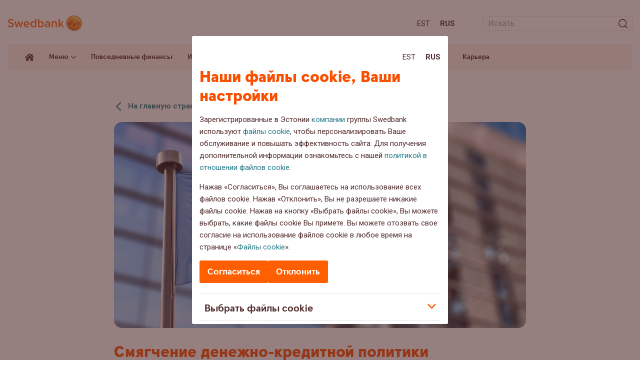

--- FILE ---
content_type: text/html; charset=UTF-8
request_url: https://blog.swedbank.ee/ru/investirovanie/analizy/rahapoliitika-lodvendamine-suurendab-riske
body_size: 17102
content:
<!doctype html>
<html lang="ru-RU">
<head>
  <script id="Cookiebot" data-culture="RU" src="https://consent.cookiebot.com/uc.js" data-cbid="af8a7651-ac2a-44b9-89b1-ab6c23207ef3" data-blockingmode="auto" type="text/javascript"></script>

	<meta charset="UTF-8">
	<meta name="viewport" content="width=device-width, initial-scale=1">

	<link rel="apple-touch-icon" sizes="180x180" href="https://blog.swedbank.ee/wordpress/wp-content/themes/swedbank/images/favicon/apple-touch-icon.png">
	<link rel="icon" type="image/png" sizes="32x32" href="https://blog.swedbank.ee/wordpress/wp-content/themes/swedbank/images/favicon/favicon-32x32.png">
	<link rel="icon" type="image/png" sizes="16x16" href="https://blog.swedbank.ee/wordpress/wp-content/themes/swedbank/images/favicon/favicon-16x16.png">
	<link rel="manifest" href="https://blog.swedbank.ee/wordpress/wp-content/themes/swedbank/images/favicon/site.webmanifest">
	<meta name="msapplication-TileColor" content="#fdf6ee">
	<meta name="theme-color" content="#fdf6ee">

	<meta content="J2AXqKkPtYZy3CcDY5QhF8E_rYKlP1d1ebRwV15JnvQ" name="google-site-verification">

	<link href="https://fonts.googleapis.com/css2?family=Roboto:ital,wght@0,400;0,500;0,700;1,400;1,500;1,700&display=swap" rel="stylesheet">

	<!-- Adobe datalayer & Adobe's tag manager -->
<script type="text/javascript">
var categories = 'analizy budushhee predprinimatelstvo '
var topic = categories.split(' ')[0] || ''
_dl = {
  country: 'ee',
  language: 'rus',
  section: 'web/ee/blog/' + topic + ''
}
</script>

  <script src="//assets.adobedtm.com/launch-EN6b284faba0cc4d5bbf6f45bc94b911bd.min.js" async></script>

	<meta name='robots' content='index, follow, max-image-preview:large, max-snippet:-1, max-video-preview:-1' />
	<style>img:is([sizes="auto" i], [sizes^="auto," i]) { contain-intrinsic-size: 3000px 1500px }</style>
	<link rel="alternate" hreflang="et" href="https://blog.swedbank.ee/tulevik/rahapoliitika-lodvendamine-suurendab-riske" />
<link rel="alternate" hreflang="ru" href="https://blog.swedbank.ee/ru/investirovanie/analizy/rahapoliitika-lodvendamine-suurendab-riske" />
<link rel="alternate" hreflang="x-default" href="https://blog.swedbank.ee/tulevik/rahapoliitika-lodvendamine-suurendab-riske" />

	<!-- This site is optimized with the Yoast SEO plugin v26.4 - https://yoast.com/wordpress/plugins/seo/ -->
	<title>Смягчение денежно-кредитной политики увеличивает риски</title>
	<meta name="description" content="Kuigi euroala tööturu olukord on paranenud ja palgakasv kiirenenud, on keskpangal üha raskem oma inflatsiooni eesmärgini jõuda." />
	<link rel="canonical" href="https://blog.swedbank.ee/ru/investirovanie/analizy/rahapoliitika-lodvendamine-suurendab-riske" />
	<meta property="og:locale" content="ru_RU" />
	<meta property="og:type" content="article" />
	<meta property="og:title" content="Смягчение денежно-кредитной политики увеличивает риски" />
	<meta property="og:description" content="Kuigi euroala tööturu olukord on paranenud ja palgakasv kiirenenud, on keskpangal üha raskem oma inflatsiooni eesmärgini jõuda." />
	<meta property="og:url" content="https://blog.swedbank.ee/ru/investirovanie/analizy/rahapoliitika-lodvendamine-suurendab-riske" />
	<meta property="og:site_name" content="Блог Swedbank" />
	<meta property="article:published_time" content="2019-07-26T09:00:35+00:00" />
	<meta property="article:modified_time" content="2019-07-26T13:05:51+00:00" />
	<meta property="og:image" content="https://blog.swedbank.ee/wordpress/wp-content/uploads/2019/04/iStock-506815322.jpg" />
	<meta property="og:image:width" content="1365" />
	<meta property="og:image:height" content="768" />
	<meta property="og:image:type" content="image/jpeg" />
	<meta name="author" content="Tõnu Mertsina" />
	<meta name="twitter:card" content="summary_large_image" />
	<meta name="twitter:label1" content="Written by" />
	<meta name="twitter:data1" content="Тыну Мертсина" />
	<script type="application/ld+json" class="yoast-schema-graph">{"@context":"https://schema.org","@graph":[{"@type":"WebPage","@id":"https://blog.swedbank.ee/ru/investirovanie/analizy/rahapoliitika-lodvendamine-suurendab-riske","url":"https://blog.swedbank.ee/ru/investirovanie/analizy/rahapoliitika-lodvendamine-suurendab-riske","name":"Смягчение денежно-кредитной политики увеличивает риски","isPartOf":{"@id":"https://blog.swedbank.ee/#website"},"primaryImageOfPage":{"@id":"https://blog.swedbank.ee/ru/investirovanie/analizy/rahapoliitika-lodvendamine-suurendab-riske#primaryimage"},"image":{"@id":"https://blog.swedbank.ee/ru/investirovanie/analizy/rahapoliitika-lodvendamine-suurendab-riske#primaryimage"},"thumbnailUrl":"https://blog.swedbank.ee/wordpress/wp-content/uploads/2019/04/iStock-506815322.jpg","datePublished":"2019-07-26T09:00:35+00:00","dateModified":"2019-07-26T13:05:51+00:00","author":{"@id":"https://blog.swedbank.ee/#/schema/person/ce50b9c1b7b2390396a8188a58b36aba"},"description":"Kuigi euroala tööturu olukord on paranenud ja palgakasv kiirenenud, on keskpangal üha raskem oma inflatsiooni eesmärgini jõuda.","breadcrumb":{"@id":"https://blog.swedbank.ee/ru/investirovanie/analizy/rahapoliitika-lodvendamine-suurendab-riske#breadcrumb"},"inLanguage":"ru-RU","potentialAction":[{"@type":"ReadAction","target":["https://blog.swedbank.ee/ru/investirovanie/analizy/rahapoliitika-lodvendamine-suurendab-riske"]}]},{"@type":"ImageObject","inLanguage":"ru-RU","@id":"https://blog.swedbank.ee/ru/investirovanie/analizy/rahapoliitika-lodvendamine-suurendab-riske#primaryimage","url":"https://blog.swedbank.ee/wordpress/wp-content/uploads/2019/04/iStock-506815322.jpg","contentUrl":"https://blog.swedbank.ee/wordpress/wp-content/uploads/2019/04/iStock-506815322.jpg","width":1365,"height":768,"caption":"European Union flags in front of the blurred European Parliament in Brussels, Belgium"},{"@type":"BreadcrumbList","@id":"https://blog.swedbank.ee/ru/investirovanie/analizy/rahapoliitika-lodvendamine-suurendab-riske#breadcrumb","itemListElement":[{"@type":"ListItem","position":1,"name":"Home","item":"https://blog.swedbank.ee/ru"},{"@type":"ListItem","position":2,"name":"Смягчение денежно-кредитной политики увеличивает риски"}]},{"@type":"WebSite","@id":"https://blog.swedbank.ee/#website","url":"https://blog.swedbank.ee/","name":"Блог Swedbank","description":"","potentialAction":[{"@type":"SearchAction","target":{"@type":"EntryPoint","urlTemplate":"https://blog.swedbank.ee/?s={search_term_string}"},"query-input":{"@type":"PropertyValueSpecification","valueRequired":true,"valueName":"search_term_string"}}],"inLanguage":"ru-RU"},{"@type":"Person","@id":"https://blog.swedbank.ee/#/schema/person/ce50b9c1b7b2390396a8188a58b36aba","name":"Tõnu Mertsina","description":"Tõnu Mertsina on Swedbanki peaökonomist.","url":"https://blog.swedbank.ee/ru/author/tonu-mertsina"}]}</script>
	<!-- / Yoast SEO plugin. -->


<link rel='dns-prefetch' href='//ajax.googleapis.com' />
<link rel='dns-prefetch' href='//static.addtoany.com' />
<style id='classic-theme-styles-inline-css'>
/*! This file is auto-generated */
.wp-block-button__link{color:#fff;background-color:#32373c;border-radius:9999px;box-shadow:none;text-decoration:none;padding:calc(.667em + 2px) calc(1.333em + 2px);font-size:1.125em}.wp-block-file__button{background:#32373c;color:#fff;text-decoration:none}
</style>
<style id='filebird-block-filebird-gallery-style-inline-css'>
ul.filebird-block-filebird-gallery{margin:auto!important;padding:0!important;width:100%}ul.filebird-block-filebird-gallery.layout-grid{display:grid;grid-gap:20px;align-items:stretch;grid-template-columns:repeat(var(--columns),1fr);justify-items:stretch}ul.filebird-block-filebird-gallery.layout-grid li img{border:1px solid #ccc;box-shadow:2px 2px 6px 0 rgba(0,0,0,.3);height:100%;max-width:100%;-o-object-fit:cover;object-fit:cover;width:100%}ul.filebird-block-filebird-gallery.layout-masonry{-moz-column-count:var(--columns);-moz-column-gap:var(--space);column-gap:var(--space);-moz-column-width:var(--min-width);columns:var(--min-width) var(--columns);display:block;overflow:auto}ul.filebird-block-filebird-gallery.layout-masonry li{margin-bottom:var(--space)}ul.filebird-block-filebird-gallery li{list-style:none}ul.filebird-block-filebird-gallery li figure{height:100%;margin:0;padding:0;position:relative;width:100%}ul.filebird-block-filebird-gallery li figure figcaption{background:linear-gradient(0deg,rgba(0,0,0,.7),rgba(0,0,0,.3) 70%,transparent);bottom:0;box-sizing:border-box;color:#fff;font-size:.8em;margin:0;max-height:100%;overflow:auto;padding:3em .77em .7em;position:absolute;text-align:center;width:100%;z-index:2}ul.filebird-block-filebird-gallery li figure figcaption a{color:inherit}

</style>
<link rel='stylesheet' id='fontawesome-free-css' href='https://blog.swedbank.ee/wordpress/wp-content/plugins/getwid/vendors/fontawesome-free/css/all.min.css?ver=5.5.0' media='all' />
<link rel='stylesheet' id='slick-css' href='https://blog.swedbank.ee/wordpress/wp-content/plugins/getwid/vendors/slick/slick/slick.min.css?ver=1.9.0' media='all' />
<link rel='stylesheet' id='slick-theme-css' href='https://blog.swedbank.ee/wordpress/wp-content/plugins/getwid/vendors/slick/slick/slick-theme.min.css?ver=1.9.0' media='all' />
<link rel='stylesheet' id='mp-fancybox-css' href='https://blog.swedbank.ee/wordpress/wp-content/plugins/getwid/vendors/mp-fancybox/jquery.fancybox.min.css?ver=3.5.7-mp.1' media='all' />
<link rel='stylesheet' id='getwid-blocks-css' href='https://blog.swedbank.ee/wordpress/wp-content/plugins/getwid/assets/css/blocks.style.css?ver=2.1.3' media='all' />
<link rel='stylesheet' id='cryptx-styles-css' href='https://blog.swedbank.ee/wordpress/wp-content/plugins/cryptx/css/cryptx.css?ver=4.0.4' media='all' />
<link rel='stylesheet' id='swed-vendor-css' href='https://blog.swedbank.ee/wordpress/wp-content/themes/swedbank/assets/vendor.min.css?ver=1754482681' media='all' />
<link rel='stylesheet' id='swed-css' href='https://blog.swedbank.ee/wordpress/wp-content/themes/swedbank/assets/main.min.css?ver=1758276704' media='all' />
<link rel='stylesheet' id='sbs-frontend-css' href='https://blog.swedbank.ee/wordpress/wp-content/plugins/swedbank-booking-system/assets/css/frontend.css?ver=1.0.0' media='all' />
<link rel='stylesheet' id='tablepress-default-css' href='https://blog.swedbank.ee/wordpress/wp-content/plugins/tablepress/css/build/default.css?ver=3.2.5' media='all' />
<link rel='stylesheet' id='addtoany-css' href='https://blog.swedbank.ee/wordpress/wp-content/plugins/add-to-any/addtoany.min.css?ver=1.16' media='all' />
<script data-cookieconsent="ignore" src="https://ajax.googleapis.com/ajax/libs/jquery/3.6.0/jquery.min.js?ver=3.6.0" id="jquery-js"></script>
<script id="addtoany-core-js-before">
window.a2a_config=window.a2a_config||{};a2a_config.callbacks=[];a2a_config.overlays=[];a2a_config.templates={};a2a_localize = {
	Share: "Share",
	Save: "Save",
	Subscribe: "Subscribe",
	Email: "Email",
	Bookmark: "Bookmark",
	ShowAll: "Show all",
	ShowLess: "Show less",
	FindServices: "Find service(s)",
	FindAnyServiceToAddTo: "Instantly find any service to add to",
	PoweredBy: "Powered by",
	ShareViaEmail: "Share via email",
	SubscribeViaEmail: "Subscribe via email",
	BookmarkInYourBrowser: "Bookmark in your browser",
	BookmarkInstructions: "Press Ctrl+D or \u2318+D to bookmark this page",
	AddToYourFavorites: "Add to your favorites",
	SendFromWebOrProgram: "Send from any email address or email program",
	EmailProgram: "Email program",
	More: "More&#8230;",
	ThanksForSharing: "Thanks for sharing!",
	ThanksForFollowing: "Thanks for following!"
};
</script>
<script defer src="https://static.addtoany.com/menu/page.js" id="addtoany-core-js"></script>
<script defer src="https://blog.swedbank.ee/wordpress/wp-content/plugins/add-to-any/addtoany.min.js?ver=1.1" id="addtoany-jquery-js"></script>
<script id="cryptx-js-js-extra">
var cryptxConfig = {"iterations":"10000","keyLength":"32","ivLength":"16","saltLength":"16","cipher":"aes-256-gcm"};
</script>
<script src="https://blog.swedbank.ee/wordpress/wp-content/plugins/cryptx/js/cryptx.min.js?ver=4.0.4" id="cryptx-js-js"></script>
<meta name="generator" content="WPML ver:4.8.5 stt:15,46;" />
<meta name="cdp-version" content="1.5.0" />		<style id="wp-custom-css">
			[data-tippy-root] {
    max-width: 500px!important;
    width: 100%;
    transform: translateX(-50%) translateY(-50%)!important;
    left: 0px;
    inset: unset!important;
    left: 50%!important;
    top: 50%!important;
}
[data-tippy-root] .tippy-box{
	max-width:100%!important;
	border-radius:0px!important;
}
.wp-block-getwid-image-hotspot__tooltip{
	text-align:left;
	min-height:250px
}
.wp-block-getwid-image-hotspot__tooltip .wp-block-getwid-image-hotspot__tooltip-title{
	font-size:2em;
	line-height: 30px;
	color: rgb(81 43 43 / var(--tw-text-opacity));
}
.wp-block-getwid-image-hotspot__tooltip .wp-block-getwid-image-hotspot__tooltip-content{
	font-size:1em;
	color: rgb(81 43 43 / var(--tw-text-opacity));
}
.wp-block-getwid-image-hotspot__dot{
	background-color:transparent!important;
	background-image: url("data:image/svg+xml,%3Csvg width='68' height='75' viewBox='0 0 68 75' fill='none' xmlns='http://www.w3.org/2000/svg'%3E%3Cpath d='M67.0031 31.275C65.6031 -10.425 1.50305 -10.425 0.00305055 31.275C-0.296949 59.475 21.6031 58.475 33.5031 74.375C45.5031 58.475 67.4031 59.475 67.0031 31.275Z' fill='%23FF9100'/%3E%3Cpath d='M39.0029 15.4751C39.0029 17.0084 38.4695 18.3085 37.4028 19.3751C36.3362 20.4418 35.0363 20.9751 33.5029 20.9751C31.9696 20.9751 30.6697 20.4418 29.603 19.3751C28.5364 18.3085 28.0029 17.0084 28.0029 15.4751C28.0029 13.9418 28.5364 12.6418 29.603 11.5751C30.6697 10.5084 31.9696 9.9751 33.5029 9.9751C35.0363 9.9751 36.3362 10.5084 37.4028 11.5751C38.4695 12.6418 39.0029 13.9418 39.0029 15.4751Z' fill='white'/%3E%3Cpath d='M28.603 55.2751V24.7751H38.4028V55.2751H28.603Z' fill='white'/%3E%3C/svg%3E%0A");
	background-repeat:no-repeat;
	background-size:contain;
	transition:all 0.3s;
}
.wp-block-getwid-image-hotspot__dot:hover{
	background-image: url("data:image/svg+xml,%3Csvg width='68' height='75' viewBox='0 0 68 75' fill='none' xmlns='http://www.w3.org/2000/svg'%3E%3Cpath d='M67.0031 31.275C65.6031 -10.425 1.50305 -10.425 0.00305055 31.275C-0.296949 59.475 21.6031 58.475 33.5031 74.375C45.5031 58.475 67.4031 59.475 67.0031 31.275Z' fill='%23FF5E00'/%3E%3Cpath d='M39.0029 15.4751C39.0029 17.0084 38.4695 18.3085 37.4028 19.3751C36.3362 20.4418 35.0363 20.9751 33.5029 20.9751C31.9696 20.9751 30.6697 20.4418 29.603 19.3751C28.5364 18.3085 28.0029 17.0084 28.0029 15.4751C28.0029 13.9418 28.5364 12.6418 29.603 11.5751C30.6697 10.5084 31.9696 9.9751 33.5029 9.9751C35.0363 9.9751 36.3362 10.5084 37.4028 11.5751C38.4695 12.6418 39.0029 13.9418 39.0029 15.4751Z' fill='white'/%3E%3Cpath d='M28.603 55.2751V24.7751H38.4028V55.2751H28.603Z' fill='white'/%3E%3C/svg%3E%0A")!important;
}
.wp-block-getwid-image-hotspot__dot .wp-block-getwid-image-hotspot__dot-icon {
	color:transparent;
}
.landing-page-template .has-text-align-center{
	text-align:center;
}
.landing-page-template .is-layout-flex{
	display:flex;
	justify-content:space-around;
}
.landing-page-template .is-layout-flex .wp-block-button__link{
	display:inline-block;
	margin-bottom:1em;
	background-color:#FCB900;
	font-weight:600;
}
.landing-page-template .is-layout-flex .wp-block-button__link:hover{
	background-color:#FF6900;
}
.landing-page-template .is-layout-flex .wp-block-column{
	text-align:center;
}

@media only screen and (max-width: 768px) {
  .landing-page-template .is-layout-flex {
    flex-direction:column;
  }
}
.landing-page-template .wp-block-getwid-image-hotspot{
	margin-bottom:40px;
}
.landing-page-template .wp-block-getwid-image-hotspot .wp-block-getwid-image-hotspot__wrapper{
	width:100%;
}
.landing-page-template .wp-block-getwid-image-hotspot .wp-block-getwid-image-hotspot__wrapper img{
	width:100%;
}
.sustainability-landing-back-link{
	position:absolute;
	right:3em;
	top:16px;
	z-index:2;
}
.sustainability-content-group{
	position:absolute;
	left:0px;
	top:0px;
	z-index:1;
	width:30%;
	text-align:left;
	padding:34px 16px 16px 54px;
}
.landing-page-template .has-x-large-font-size{
	  font-weight:900;
}
@media only screen and (max-width: 935px) {
  .sustainability-content-group {
    width:35%;
  }
	.sustainability-content-group h2 {
		font-size: 28px;
    line-height: 32px;
}
}
.landing-page-template .has-x-large-font-size{
	   font-size: 42px;
    line-height: 44px;
}
.landing-page-template .wp-block-getwid-image-hotspot__tooltip-title{
	font-family: SwedbankHeadline;
	font-weight:900;
}
.landing-page-template .popup-links{
    display: flex;
    flex-direction: column;
}
.landing-page-template .popup-links p{
	margin-bottom:8px;
}
.landing-page-template .popup-links p strong{
	display:block;
}
.landing-page-template .popup-links .wp-block-button__link{
    text-align: center;
    margin-bottom: 16px;
    border-radius: 9999px;
    box-shadow: none;
    text-decoration: none;
    padding: calc(0.667em + 2px) calc(1.333em + 2px);
    font-size: 1.125em;
    background-color: #FCB900;
    font-weight: 600;
    display: flex;
    width: fit-content;
}
.landing-page-template .popup-links .wp-block-button__link:hover{
	  background-color:#FF6900;
}
.landing-page-template .popup-links a.link{
	color: rgb(81 43 43 / var(--tw-text-opacity));
	text-decoration:underline;
}
.landing-page-template .popup-links a.link:hover{
	text-decoration:none;
}
.sustainability-content-group p {
	line-height:18px;
}
.sustainability-content-group h2 {
	line-height:2rem;
}
@media only screen and (max-width: 990px) {
.sustainability-content-group{
	position:relative;
	left:initial;
	top:initial;
	z-index:1;
	width:100%;
	text-align:left;
	padding:16px 0px;
	margin-bottom:24px;
}
	.sustainability-content-group p {
	line-height:18px;
}
.sustainability-content-group h2 {
		   font-size: 32px;
    line-height: 36px;
	padding-right:100px;
}
}
#header-landing-menu .menu-item-has-children .sub-menu{
	position:absolute;
	background:white;
	list-style:none;
	z-index: 99;
	margin-left: 0px;
	padding: 8px;
	box-shadow:3px 0px 16px rgba(0,0,0,0.2);
}
#header-landing-menu .menu-item-has-children .sub-menu li{
	margin:0px;
}
#header-landing-menu .menu-item-has-children .sub-menu li a{
	padding-top:10px;
	padding-bottom:10px;
}
#header-landing-menu .menu-item-has-children:hover .sub-menu{
	display:block;
}
#header-landing-menu>li .sub-menu>li>a:before{
	display:none;
}
@media only screen and (max-width: 991px) {
	#header-landing-menu>li{
		margin-left:0px;
	}
	#header-landing-menu .menu-item-has-children .sub-menu{
		display: inline-block;
    background: none;
    position: relative;
    margin-left: 0px;
    box-shadow: none;
		padding:0px;
}
	#header-landing-menu>li>a{
	font-weight: 700;
		font-size:18px;

}
	
#header-landing-menu .menu-item-has-children .sub-menu li{
	margin:0px;
}
#header-landing-menu .menu-item-has-children .sub-menu li a{
	padding-top:10px;
	padding-bottom:10px;
	font-weight:400;
	font-size:15px;
	font-family:Roboto;
	padding-top:0px;
}
}		</style>
		</head>

<body class="wp-singular post-template-default single single-post postid-9505 single-format-standard wp-theme-swedbank">

	<span id="fb-root"></span>
<script>
window.fbAsyncInit = function () {
  FB.init({
    appId: '523524641552031',
    autoLogAppEvents: true,
    xfbml: true,
    version: 'v2.9'
  })
  FB.AppEvents.logPageView()
}
</script>
    <script>
    (function (d, s, id) {
      var js, fjs = d.getElementsByTagName(s)[0]
      if (d.getElementById(id)) return
      js = d.createElement(s)
      js.id = id
      js.src = '//connect.facebook.net/ru_RU/sdk.js#xfbml=1&version=v2.6'
      fjs.parentNode.insertBefore(js, fjs)
    }(document, 'script', 'facebook-jssdk'))
    </script>
  
	<div id="app">
		<nav aria-label="Sisuhüpe" class="container-fluid relative">
			<a id="skip-to-main-content" class="skip-to-content" href="#">Liigu sisuni</a>
		</nav>
		<header class="header">
			<div class="header-top lg:pt-6 pt-4 lg:pb-5 pb-4">
				<div class="container-fluid">
					<div class="row items-center">
						<div class="col-auto">
							<a class="block" href="https://blog.swedbank.ee/ru">
								<img class="sm:w-[150px] w-12" src="https://blog.swedbank.ee/wordpress/wp-content/themes/swedbank/images/logo.svg" alt="Блог Swedbank" />
															</a>
						</div>
						<div class="col">
							<div class="row items-center justify-end -sm:-mx-2">
								<div class="col-auto -sm:px-2">
											<nav aria-label="Keele valik">
			<ul class="languages flex list-none m-0">
									<li class="m-0 sm:px-2 px-1 first:pl-0 last:pr-0"><a class="text-bark -sm:text-15 uppercase" href="https://blog.swedbank.ee/tulevik/rahapoliitika-lodvendamine-suurendab-riske" aria-label="Est:Eesti">Est</a></li>
									<li class="m-0 sm:px-2 px-1 first:pl-0 last:pr-0"><a class="text-bark -sm:text-15 font-bold uppercase" href="https://blog.swedbank.ee/ru/investirovanie/analizy/rahapoliitika-lodvendamine-suurendab-riske" aria-label="Rus:Русский">Rus</a></li>
							</ul>
		</nav>

									</div>
								<div class="col-auto -lg:hidden -sm:px-2">
									<div class="min-w-[300px] ml-5">
										<form class="searchform relative" role="search" method="get" action="https://blog.swedbank.ee/ru">
  <input class="w-full h-6 text-16 border border-light-gray outline-none transition-all px-2" type="text" placeholder="Искать"  value="" name="s" aria-describedby="search-error" aria-label="Otsinguväli" />
  <div id="search-error" class="search-error searchform__error-message absolute bottom-full left-0 text-orange text-12 hidden" aria-live="polite" aria-hidden="true"></div>
  <input type="hidden" value="post" name="post_type" />
  <span class="icon-search absolute top-2/4 right-0 text-18 -translate-y-2/4 px-2">
    <input class="searchsubmit absolute left-0 top-0 w-full h-full cursor-pointer" type="submit" value="" aria-label="Искать" />
  </span>
</form>
									</div>
								</div>
								<div class="col-auto lg:hidden -sm:px-2">
									<button type="button" class="header-button relative w-4 h-3 cursor-pointer z-50 js-dropdown-menu" data-open-label="Ava menüü" data-close-label="Sulge menüü" aria-label="Ava menüü" aria-expanded="false">
										<span></span>
										<span></span>
										<span></span>
									</button>
								</div>
							</div>
						</div>
					</div>
				</div>
			</div>
			<div class="header-bar transition-all hidden lg:block">
				<div class="container-fluid">
					<div class="relative bg-apricot xl:px-6 px-4">
						<div class="row xl:-mx-2 -mx-1">
							<div class="col-auto xl:px-2 px-1">			
								<a class="header-home relative flex h-full items-center px-1" href="https://blog.swedbank.ee/ru" title="Avaleht">
									<i class="icon-home text-bark text-18"></i>
								</a>
							</div>
															<div class="col-auto static xl:px-2 px-1">
									<div class="header-mega">
										<a href="#" class="js-mega-menu">Меню<i class="icon-arrow-bottom inline-block text-10 align-middle transition-all ml-1"></i></a>
										<div class="header-mega-dropdown hidden absolute left-0 right-0 bg-apricot z-30 py-6 xl:px-9 px-8">
											<ul id="header-mega-menu" class="header-mega-menu row list-none -mx-3 mb-0"><li id="menu-item-20864" class="menu-item menu-item-type-taxonomy menu-item-object-category menu-item-has-children menu-item-20864"><a href="https://blog.swedbank.ee/ru/rubriik/povsednevnye-finansy">Повседневные финансы</a><ul class="sub-menu"><li id="menu-item-28009" class="menu-item menu-item-type-post_type menu-item-object-page menu-item-28009"><a href="https://blog.swedbank.ee/ru/dom">Экологичная жизнь</a></li><li id="menu-item-20865" class="menu-item menu-item-type-taxonomy menu-item-object-category menu-item-20865"><a href="https://blog.swedbank.ee/ru/rubriik/povsednevnye-finansy/blagotvoritelnost">Благотворительность</a></li><li id="menu-item-20866" class="menu-item menu-item-type-taxonomy menu-item-object-category menu-item-20866"><a href="https://blog.swedbank.ee/ru/rubriik/povsednevnye-finansy/digi-ru">Диги</a></li><li id="menu-item-20867" class="menu-item menu-item-type-taxonomy menu-item-object-category menu-item-20867"><a href="https://blog.swedbank.ee/ru/rubriik/povsednevnye-finansy/zhile">Жилье</a></li><li id="menu-item-20868" class="menu-item menu-item-type-taxonomy menu-item-object-category menu-item-20868"><a href="https://blog.swedbank.ee/ru/rubriik/povsednevnye-finansy/kiberbezopasnost">Кибербезопасность</a></li><li id="menu-item-20869" class="menu-item menu-item-type-taxonomy menu-item-object-category menu-item-20869"><a href="https://blog.swedbank.ee/ru/rubriik/povsednevnye-finansy/puteshestviya">Путешествия</a></li><li id="menu-item-20870" class="menu-item menu-item-type-taxonomy menu-item-object-category menu-item-20870"><a href="https://blog.swedbank.ee/ru/rubriik/povsednevnye-finansy/sberezhenie">Сбережение</a></li><li id="menu-item-20871" class="menu-item menu-item-type-taxonomy menu-item-object-category menu-item-20871"><a href="https://blog.swedbank.ee/ru/rubriik/povsednevnye-finansy/sovety">Советы</a></li><li id="menu-item-20872" class="menu-item menu-item-type-taxonomy menu-item-object-category menu-item-20872"><a href="https://blog.swedbank.ee/ru/rubriik/povsednevnye-finansy/ustojchivoe-razvitie">Устойчивое развитие</a></li></ul></li><li id="menu-item-20850" class="menu-item menu-item-type-taxonomy menu-item-object-category current-post-ancestor menu-item-has-children menu-item-20850"><a href="https://blog.swedbank.ee/ru/rubriik/investirovanie">Инвестирование</a><ul class="sub-menu"><li id="menu-item-20851" class="menu-item menu-item-type-taxonomy menu-item-object-category current-post-ancestor current-menu-parent current-post-parent menu-item-20851"><a href="https://blog.swedbank.ee/ru/rubriik/investirovanie/analizy">Анализы</a></li><li id="menu-item-20852" class="menu-item menu-item-type-taxonomy menu-item-object-category menu-item-20852"><a href="https://blog.swedbank.ee/ru/rubriik/investirovanie/investitsionnaya-shkola">Инвестиционная школа</a></li><li id="menu-item-20853" class="menu-item menu-item-type-taxonomy menu-item-object-category menu-item-20853"><a href="https://blog.swedbank.ee/ru/rubriik/investirovanie/investitsionnyj-blog">Инвестиционный блог</a></li><li id="menu-item-20854" class="menu-item menu-item-type-taxonomy menu-item-object-category menu-item-20854"><a href="https://blog.swedbank.ee/ru/rubriik/investirovanie/novosti-i-obzory">Новости и обзоры</a></li></ul></li><li id="menu-item-20855" class="menu-item menu-item-type-taxonomy menu-item-object-category menu-item-has-children menu-item-20855"><a href="https://blog.swedbank.ee/ru/rubriik/karera">Карьера</a><ul class="sub-menu"><li id="menu-item-20856" class="menu-item menu-item-type-taxonomy menu-item-object-category menu-item-20856"><a href="https://blog.swedbank.ee/ru/rubriik/karera/mnogoobrazie">Многообразие</a></li><li id="menu-item-20857" class="menu-item menu-item-type-taxonomy menu-item-object-category menu-item-20857"><a href="https://blog.swedbank.ee/ru/rubriik/karera/nayom-na-rabotu">Наём на работу</a></li><li id="menu-item-20858" class="menu-item menu-item-type-taxonomy menu-item-object-category menu-item-20858"><a href="https://blog.swedbank.ee/ru/rubriik/karera/obmen-opytom">Обмен опытом</a></li><li id="menu-item-20859" class="menu-item menu-item-type-taxonomy menu-item-object-category menu-item-20859"><a href="https://blog.swedbank.ee/ru/rubriik/karera/rabochaya-sreda-bez-pritesnenij">Рабочая среда без притеснений</a></li></ul></li><li id="menu-item-20876" class="menu-item menu-item-type-taxonomy menu-item-object-category menu-item-has-children menu-item-20876"><a href="https://blog.swedbank.ee/ru/rubriik/strahovanije">Страхование</a><ul class="sub-menu"><li id="menu-item-20877" class="menu-item menu-item-type-taxonomy menu-item-object-category menu-item-20877"><a href="https://blog.swedbank.ee/ru/rubriik/strahovanije/strahovanie-avtomobilya">Страхование автомобиля</a></li><li id="menu-item-20878" class="menu-item menu-item-type-taxonomy menu-item-object-category menu-item-20878"><a href="https://blog.swedbank.ee/ru/rubriik/strahovanije/strahovanie-zhizni">Страхование жизни</a></li><li id="menu-item-20879" class="menu-item menu-item-type-taxonomy menu-item-object-category menu-item-20879"><a href="https://blog.swedbank.ee/ru/rubriik/strahovanije/strahovanie-zhilya">Страхование жилья</a></li><li id="menu-item-20880" class="menu-item menu-item-type-taxonomy menu-item-object-category menu-item-20880"><a href="https://blog.swedbank.ee/ru/rubriik/strahovanije/strahovanie-puteshestvij">Страхование путешествий</a></li></ul></li><li id="menu-item-20860" class="menu-item menu-item-type-taxonomy menu-item-object-category menu-item-has-children menu-item-20860"><a href="https://blog.swedbank.ee/ru/rubriik/pensiya">Пенсия</a><ul class="sub-menu"><li id="menu-item-20861" class="menu-item menu-item-type-taxonomy menu-item-object-category menu-item-20861"><a href="https://blog.swedbank.ee/ru/rubriik/pensiya/ii-stupen">II ступень</a></li><li id="menu-item-20862" class="menu-item menu-item-type-taxonomy menu-item-object-category menu-item-20862"><a href="https://blog.swedbank.ee/ru/rubriik/pensiya/iii-stupen">III ступень</a></li><li id="menu-item-20863" class="menu-item menu-item-type-taxonomy menu-item-object-category menu-item-20863"><a href="https://blog.swedbank.ee/ru/rubriik/pensiya/pik-ru">PIK</a></li></ul></li><li id="menu-item-20873" class="menu-item menu-item-type-taxonomy menu-item-object-category current-post-ancestor current-menu-parent current-post-parent menu-item-has-children menu-item-20873"><a href="https://blog.swedbank.ee/ru/rubriik/predprinimatelstvo">Предпринимательство</a><ul class="sub-menu"><li id="menu-item-30501" class="menu-item menu-item-type-post_type menu-item-object-page menu-item-30501"><a href="https://blog.swedbank.ee/ru/nachinayushhij-predprinimatel">Начинающий предприниматель</a></li><li id="menu-item-20875" class="menu-item menu-item-type-taxonomy menu-item-object-category menu-item-20875"><a href="https://blog.swedbank.ee/ru/rubriik/predprinimatelstvo/obmen-opytom-2">Обмен опытом</a></li></ul></li></ul>											<ul id="header-bottom-menu" class="header-bottom-menu flex list-none mt-6 mb-0 ml-0"><li id="menu-item-20881" class="menu-item menu-item-type-taxonomy menu-item-object-category current-post-ancestor current-menu-parent current-post-parent menu-item-20881"><a href="https://blog.swedbank.ee/ru/rubriik/budushhee">Будущее</a></li><li id="menu-item-20922" class="menu-item menu-item-type-taxonomy menu-item-object-category menu-item-20922"><a href="https://blog.swedbank.ee/ru/rubriik/dlya-roditelej">Для родителей</a></li><li id="menu-item-20882" class="menu-item menu-item-type-taxonomy menu-item-object-category menu-item-20882"><a href="https://blog.swedbank.ee/ru/rubriik/koshelyok">Кошелёк</a></li><li id="menu-item-20883" class="menu-item menu-item-type-taxonomy menu-item-object-category menu-item-20883"><a href="https://blog.swedbank.ee/ru/rubriik/molodjozh">Молодёжь</a></li><li id="menu-item-20886" class="menu-item menu-item-type-taxonomy menu-item-object-category menu-item-20886"><a href="https://blog.swedbank.ee/ru/rubriik/stil-zhizni">Стиль жизни</a></li><li id="menu-item-20887" class="menu-item menu-item-type-taxonomy menu-item-object-category menu-item-20887"><a href="https://blog.swedbank.ee/ru/rubriik/uchyoba">Учёба</a></li><li id="menu-item-20888" class="menu-item menu-item-type-taxonomy menu-item-object-category menu-item-20888"><a href="https://blog.swedbank.ee/ru/rubriik/ekonomicheskaya-sreda">Экономическая среда</a></li><li id="menu-item-20921" class="menu-item menu-item-type-post_type menu-item-object-page menu-item-20921"><a href="https://blog.swedbank.ee/ru/rss-kanaly">RSS каналы</a></li></ul>										</div>
									</div>
								</div>
														<div class="col xl:px-2 px-1">
								<ul id="header-main-menu" class="header-main-menu flex list-none m-0"><li id="menu-item-20848" class="menu-item menu-item-type-taxonomy menu-item-object-category menu-item-20848"><a href="https://blog.swedbank.ee/ru/rubriik/povsednevnye-finansy">Повседневные финансы</a></li><li id="menu-item-20844" class="menu-item menu-item-type-taxonomy menu-item-object-category current-post-ancestor menu-item-20844"><a href="https://blog.swedbank.ee/ru/rubriik/investirovanie">Инвестирование</a></li><li id="menu-item-20845" class="menu-item menu-item-type-taxonomy menu-item-object-category menu-item-20845"><a href="https://blog.swedbank.ee/ru/rubriik/institut-finansov">Институт финансов</a></li><li id="menu-item-20847" class="menu-item menu-item-type-taxonomy menu-item-object-category menu-item-20847"><a href="https://blog.swedbank.ee/ru/rubriik/pensiya">Пенсия</a></li><li id="menu-item-20849" class="menu-item menu-item-type-taxonomy menu-item-object-category current-post-ancestor current-menu-parent current-post-parent menu-item-20849"><a href="https://blog.swedbank.ee/ru/rubriik/predprinimatelstvo">Предпринимательство</a></li><li id="menu-item-20846" class="menu-item menu-item-type-taxonomy menu-item-object-category menu-item-20846"><a href="https://blog.swedbank.ee/ru/rubriik/karera">Карьера</a></li></ul>							</div>
						</div>
					</div>
				</div>
			</div>
			<div class="header-mobile absolute left-0 w-full h-0 bg-apricot transition-all overflow-auto z-30 lg:hidden" inert>
				<div class="container-fluid">
					<div class="row">
						<div class="col-12">
							<div class="pt-6 pb-[110px]">
								<form class="searchform relative" role="search" method="get" action="https://blog.swedbank.ee/ru">
  <input class="w-full h-6 text-16 border border-light-gray outline-none transition-all px-2" type="text" placeholder="Искать"  value="" name="s" aria-describedby="search-error" aria-label="Otsinguväli" />
  <div id="search-error" class="search-error searchform__error-message absolute bottom-full left-0 text-orange text-12 hidden" aria-live="polite" aria-hidden="true"></div>
  <input type="hidden" value="post" name="post_type" />
  <span class="icon-search absolute top-2/4 right-0 text-18 -translate-y-2/4 px-2">
    <input class="searchsubmit absolute left-0 top-0 w-full h-full cursor-pointer" type="submit" value="" aria-label="Искать" />
  </span>
</form>
								<ul id="mobile-mega-menu" class="mobile-mega-menu list-none mt-6 ml-0"><li class="menu-item menu-item-type-taxonomy menu-item-object-category menu-item-has-children menu-item-20864"><a href="https://blog.swedbank.ee/ru/rubriik/povsednevnye-finansy">Повседневные финансы</a><ul class="sub-menu"><li class="menu-item menu-item-type-post_type menu-item-object-page menu-item-28009"><a href="https://blog.swedbank.ee/ru/dom">Экологичная жизнь</a></li><li class="menu-item menu-item-type-taxonomy menu-item-object-category menu-item-20865"><a href="https://blog.swedbank.ee/ru/rubriik/povsednevnye-finansy/blagotvoritelnost">Благотворительность</a></li><li class="menu-item menu-item-type-taxonomy menu-item-object-category menu-item-20866"><a href="https://blog.swedbank.ee/ru/rubriik/povsednevnye-finansy/digi-ru">Диги</a></li><li class="menu-item menu-item-type-taxonomy menu-item-object-category menu-item-20867"><a href="https://blog.swedbank.ee/ru/rubriik/povsednevnye-finansy/zhile">Жилье</a></li><li class="menu-item menu-item-type-taxonomy menu-item-object-category menu-item-20868"><a href="https://blog.swedbank.ee/ru/rubriik/povsednevnye-finansy/kiberbezopasnost">Кибербезопасность</a></li><li class="menu-item menu-item-type-taxonomy menu-item-object-category menu-item-20869"><a href="https://blog.swedbank.ee/ru/rubriik/povsednevnye-finansy/puteshestviya">Путешествия</a></li><li class="menu-item menu-item-type-taxonomy menu-item-object-category menu-item-20870"><a href="https://blog.swedbank.ee/ru/rubriik/povsednevnye-finansy/sberezhenie">Сбережение</a></li><li class="menu-item menu-item-type-taxonomy menu-item-object-category menu-item-20871"><a href="https://blog.swedbank.ee/ru/rubriik/povsednevnye-finansy/sovety">Советы</a></li><li class="menu-item menu-item-type-taxonomy menu-item-object-category menu-item-20872"><a href="https://blog.swedbank.ee/ru/rubriik/povsednevnye-finansy/ustojchivoe-razvitie">Устойчивое развитие</a></li></ul></li><li class="menu-item menu-item-type-taxonomy menu-item-object-category current-post-ancestor menu-item-has-children menu-item-20850"><a href="https://blog.swedbank.ee/ru/rubriik/investirovanie">Инвестирование</a><ul class="sub-menu"><li class="menu-item menu-item-type-taxonomy menu-item-object-category current-post-ancestor current-menu-parent current-post-parent menu-item-20851"><a href="https://blog.swedbank.ee/ru/rubriik/investirovanie/analizy">Анализы</a></li><li class="menu-item menu-item-type-taxonomy menu-item-object-category menu-item-20852"><a href="https://blog.swedbank.ee/ru/rubriik/investirovanie/investitsionnaya-shkola">Инвестиционная школа</a></li><li class="menu-item menu-item-type-taxonomy menu-item-object-category menu-item-20853"><a href="https://blog.swedbank.ee/ru/rubriik/investirovanie/investitsionnyj-blog">Инвестиционный блог</a></li><li class="menu-item menu-item-type-taxonomy menu-item-object-category menu-item-20854"><a href="https://blog.swedbank.ee/ru/rubriik/investirovanie/novosti-i-obzory">Новости и обзоры</a></li></ul></li><li class="menu-item menu-item-type-taxonomy menu-item-object-category menu-item-has-children menu-item-20855"><a href="https://blog.swedbank.ee/ru/rubriik/karera">Карьера</a><ul class="sub-menu"><li class="menu-item menu-item-type-taxonomy menu-item-object-category menu-item-20856"><a href="https://blog.swedbank.ee/ru/rubriik/karera/mnogoobrazie">Многообразие</a></li><li class="menu-item menu-item-type-taxonomy menu-item-object-category menu-item-20857"><a href="https://blog.swedbank.ee/ru/rubriik/karera/nayom-na-rabotu">Наём на работу</a></li><li class="menu-item menu-item-type-taxonomy menu-item-object-category menu-item-20858"><a href="https://blog.swedbank.ee/ru/rubriik/karera/obmen-opytom">Обмен опытом</a></li><li class="menu-item menu-item-type-taxonomy menu-item-object-category menu-item-20859"><a href="https://blog.swedbank.ee/ru/rubriik/karera/rabochaya-sreda-bez-pritesnenij">Рабочая среда без притеснений</a></li></ul></li><li class="menu-item menu-item-type-taxonomy menu-item-object-category menu-item-has-children menu-item-20876"><a href="https://blog.swedbank.ee/ru/rubriik/strahovanije">Страхование</a><ul class="sub-menu"><li class="menu-item menu-item-type-taxonomy menu-item-object-category menu-item-20877"><a href="https://blog.swedbank.ee/ru/rubriik/strahovanije/strahovanie-avtomobilya">Страхование автомобиля</a></li><li class="menu-item menu-item-type-taxonomy menu-item-object-category menu-item-20878"><a href="https://blog.swedbank.ee/ru/rubriik/strahovanije/strahovanie-zhizni">Страхование жизни</a></li><li class="menu-item menu-item-type-taxonomy menu-item-object-category menu-item-20879"><a href="https://blog.swedbank.ee/ru/rubriik/strahovanije/strahovanie-zhilya">Страхование жилья</a></li><li class="menu-item menu-item-type-taxonomy menu-item-object-category menu-item-20880"><a href="https://blog.swedbank.ee/ru/rubriik/strahovanije/strahovanie-puteshestvij">Страхование путешествий</a></li></ul></li><li class="menu-item menu-item-type-taxonomy menu-item-object-category menu-item-has-children menu-item-20860"><a href="https://blog.swedbank.ee/ru/rubriik/pensiya">Пенсия</a><ul class="sub-menu"><li class="menu-item menu-item-type-taxonomy menu-item-object-category menu-item-20861"><a href="https://blog.swedbank.ee/ru/rubriik/pensiya/ii-stupen">II ступень</a></li><li class="menu-item menu-item-type-taxonomy menu-item-object-category menu-item-20862"><a href="https://blog.swedbank.ee/ru/rubriik/pensiya/iii-stupen">III ступень</a></li><li class="menu-item menu-item-type-taxonomy menu-item-object-category menu-item-20863"><a href="https://blog.swedbank.ee/ru/rubriik/pensiya/pik-ru">PIK</a></li></ul></li><li class="menu-item menu-item-type-taxonomy menu-item-object-category current-post-ancestor current-menu-parent current-post-parent menu-item-has-children menu-item-20873"><a href="https://blog.swedbank.ee/ru/rubriik/predprinimatelstvo">Предпринимательство</a><ul class="sub-menu"><li class="menu-item menu-item-type-post_type menu-item-object-page menu-item-30501"><a href="https://blog.swedbank.ee/ru/nachinayushhij-predprinimatel">Начинающий предприниматель</a></li><li class="menu-item menu-item-type-taxonomy menu-item-object-category menu-item-20875"><a href="https://blog.swedbank.ee/ru/rubriik/predprinimatelstvo/obmen-opytom-2">Обмен опытом</a></li></ul></li></ul>								<ul id="mobile-bottom-menu" class="mobile-bottom-menu list-none mt-6 ml-0"><li class="menu-item menu-item-type-taxonomy menu-item-object-category current-post-ancestor current-menu-parent current-post-parent menu-item-20881"><a href="https://blog.swedbank.ee/ru/rubriik/budushhee">Будущее</a></li><li class="menu-item menu-item-type-taxonomy menu-item-object-category menu-item-20922"><a href="https://blog.swedbank.ee/ru/rubriik/dlya-roditelej">Для родителей</a></li><li class="menu-item menu-item-type-taxonomy menu-item-object-category menu-item-20882"><a href="https://blog.swedbank.ee/ru/rubriik/koshelyok">Кошелёк</a></li><li class="menu-item menu-item-type-taxonomy menu-item-object-category menu-item-20883"><a href="https://blog.swedbank.ee/ru/rubriik/molodjozh">Молодёжь</a></li><li class="menu-item menu-item-type-taxonomy menu-item-object-category menu-item-20886"><a href="https://blog.swedbank.ee/ru/rubriik/stil-zhizni">Стиль жизни</a></li><li class="menu-item menu-item-type-taxonomy menu-item-object-category menu-item-20887"><a href="https://blog.swedbank.ee/ru/rubriik/uchyoba">Учёба</a></li><li class="menu-item menu-item-type-taxonomy menu-item-object-category menu-item-20888"><a href="https://blog.swedbank.ee/ru/rubriik/ekonomicheskaya-sreda">Экономическая среда</a></li><li class="menu-item menu-item-type-post_type menu-item-object-page menu-item-20921"><a href="https://blog.swedbank.ee/ru/rss-kanaly">RSS каналы</a></li></ul>							</div>
						</div>
					</div>
				</div>
			</div>
		</header>
		<main class="main lg:mt-8">

<div class="container-fluid">
  <div class="row">
    <div class="col-12">
      
<div class="row justify-center md:mb-8 mb-6">
  
  <div class="col-lg-8 col-12 order-first">
    <a class="inline-block font-bold md:mb-4 mb-2 -md:text-14" href="https://blog.swedbank.ee/ru"><i class="icon-arrow-left text-18 align-middle mr-2"></i>На главную страницу</a>
    
  <div class="relative pb-[50%] overflow-hidden rounded-2xl md:mb-6 mb-4">
    <img class="absolute inset-0 w-full h-full object-cover object-center" src="https://blog.swedbank.ee/wordpress/wp-content/uploads/2019/04/iStock-506815322.jpg" alt="Euroopa liidu lipp lehvib." />
  </div>
    <h1 class="md:mb-6 md-4">Смягчение денежно-кредитной политики увеличивает риски</h1>
    <div class="row items-center -mx-2 md:mb-6 mb-4">
      <div class="col-md-auto col-12 px-2 -md:mb-1">
        <div class="row items-center -mx-2">
                      <div class="col-auto px-2">
              <img class="w-[45px] h-[45px] rounded-full object-center object-cover" src="https://blog.swedbank.ee/wordpress/wp-content/uploads/2025/10/jake_farra_0040_lok-e1760690368532-150x150.jpg" />
            </div>
                    <div class="col-auto px-2">
            <a class="text-bark" href="https://blog.swedbank.ee/ru/author/tonu-mertsina">Тыну Мертсина</a>
          </div>
          <div class="col-auto px-2">
            <p>26.07.2019</p>
          </div>
        </div>
      </div>
      <div class="col-md col-12 px-2">
        <div class="row items-center -mx-2">
          <div class="col text-teal -md:text-14 px-2">
            <a class="font-bold" href="https://blog.swedbank.ee/ru/rubriik/investirovanie/analizy">Анализы</a>, <a class="font-bold" href="https://blog.swedbank.ee/ru/rubriik/budushhee">Будущее</a>, <a class="font-bold" href="https://blog.swedbank.ee/ru/rubriik/predprinimatelstvo">Предпринимательство</a>          </div>
          <div class="col-auto px-2">
            <div class="addtoany_shortcode"><div class="a2a_kit a2a_kit_size_28 addtoany_list" data-a2a-url="https://blog.swedbank.ee/ru/investirovanie/analizy/rahapoliitika-lodvendamine-suurendab-riske" data-a2a-title="Смягчение денежно-кредитной политики увеличивает риски"><a class="a2a_button_facebook" href="https://www.addtoany.com/add_to/facebook?linkurl=https%3A%2F%2Fblog.swedbank.ee%2Fru%2Finvestirovanie%2Fanalizy%2Frahapoliitika-lodvendamine-suurendab-riske&amp;linkname=%D0%A1%D0%BC%D1%8F%D0%B3%D1%87%D0%B5%D0%BD%D0%B8%D0%B5%20%D0%B4%D0%B5%D0%BD%D0%B5%D0%B6%D0%BD%D0%BE-%D0%BA%D1%80%D0%B5%D0%B4%D0%B8%D1%82%D0%BD%D0%BE%D0%B9%20%D0%BF%D0%BE%D0%BB%D0%B8%D1%82%D0%B8%D0%BA%D0%B8%20%D1%83%D0%B2%D0%B5%D0%BB%D0%B8%D1%87%D0%B8%D0%B2%D0%B0%D0%B5%D1%82%20%D1%80%D0%B8%D1%81%D0%BA%D0%B8" title="Facebook" rel="nofollow noopener" target="_blank"></a><a class="a2a_button_linkedin" href="https://www.addtoany.com/add_to/linkedin?linkurl=https%3A%2F%2Fblog.swedbank.ee%2Fru%2Finvestirovanie%2Fanalizy%2Frahapoliitika-lodvendamine-suurendab-riske&amp;linkname=%D0%A1%D0%BC%D1%8F%D0%B3%D1%87%D0%B5%D0%BD%D0%B8%D0%B5%20%D0%B4%D0%B5%D0%BD%D0%B5%D0%B6%D0%BD%D0%BE-%D0%BA%D1%80%D0%B5%D0%B4%D0%B8%D1%82%D0%BD%D0%BE%D0%B9%20%D0%BF%D0%BE%D0%BB%D0%B8%D1%82%D0%B8%D0%BA%D0%B8%20%D1%83%D0%B2%D0%B5%D0%BB%D0%B8%D1%87%D0%B8%D0%B2%D0%B0%D0%B5%D1%82%20%D1%80%D0%B8%D1%81%D0%BA%D0%B8" title="LinkedIn" rel="nofollow noopener" target="_blank"></a><a class="a2a_button_x" href="https://www.addtoany.com/add_to/x?linkurl=https%3A%2F%2Fblog.swedbank.ee%2Fru%2Finvestirovanie%2Fanalizy%2Frahapoliitika-lodvendamine-suurendab-riske&amp;linkname=%D0%A1%D0%BC%D1%8F%D0%B3%D1%87%D0%B5%D0%BD%D0%B8%D0%B5%20%D0%B4%D0%B5%D0%BD%D0%B5%D0%B6%D0%BD%D0%BE-%D0%BA%D1%80%D0%B5%D0%B4%D0%B8%D1%82%D0%BD%D0%BE%D0%B9%20%D0%BF%D0%BE%D0%BB%D0%B8%D1%82%D0%B8%D0%BA%D0%B8%20%D1%83%D0%B2%D0%B5%D0%BB%D0%B8%D1%87%D0%B8%D0%B2%D0%B0%D0%B5%D1%82%20%D1%80%D0%B8%D1%81%D0%BA%D0%B8" title="X" rel="nofollow noopener" target="_blank"></a></div></div>          </div>
        </div>
      </div>
    </div>
    <div class="relative">
      <p><span lang="RU">Вчера </span>c<span lang="RU">овет управляющих Европейского центрального банка (ЕЦБ) принял решение сохранить базовую процентную ставку на прежнем уровне. Это решение было ожидаемым, а в предварительном заявлении банка был также намёк на возможное понижение ставок в дальнейшем.</span></p>
<p><span lang="RU">Экономический рост еврозоны замедлился, и перспективы этого роста ухудшились. Медленный экономический рост сдерживает ускорение инфляции. Слишком медленная инфляция и её ожидания – главный предмет беспокойства ЕЦБ. Хотя ситуация на рынке труда еврозоны улучшилась, и рост зарплаты ускорился, центробанку всё труднее добиваться своей цели в области инфляции.</span></p>
<p><span lang="RU">Поэтому ЕЦБ в своём вчерашнем решении указал, что зона евро нуждается в политике, обеспечивающей поддержку экономики и роста цен ещё на протяжении длительного периода. На самом деле многие члены совета в течение последнего месяца в своих комментариях и выступлениях давали понять, что экономика еврозоны нуждается в наращивании финансово-политических стимулов. Какими средствами это будет осуществляться, не уточнялось, но предварительное заявление совета о том, что „ключевые процентные ставки ЕЦБ останутся на своих нынешних или более низких уровнях, по крайней мере, в течение первой половины 2020 года“, указывает на то, что центробанк может ещё больше понизить процентную ставку по ночному депозиту (сейчас она составляет -0,4%). В теории цель такой политики состоит в том, чтобы повысить для коммерческих банков расходы на депонирование денег в центробанке, стимулируя их таким образом на более активную выдачу денег для инвестирования. В действительности заимствование зависит от конкретных проектов и их окупаемости. За ростом инвестиций стоит, прежде всего, спрос – как отечественный, так и экспортный.</span></p>
<p><span lang="RU">Если сейчас основная цель кредитно-финансовой политики ЕЦБ состоит в обеспечении приближения инфляции к уровню, который „ниже 2%, но близок к этому значению“, то вчера было неожиданно заявлено (видимо, с целью управления инфляционными ожиданиями), что если перспективы по инфляции не улучшатся и она будет ниже поставленной цели, банк начнёт действовать в направлении обеспечения симметрии при достижении инфляционной цели, то есть инфляция может быть как ниже, так и выше двух процентов, но вблизи этой цифры. В действительности и „ниже 2%, или около того“ можно понимать как симметрию по отношению к 2%, но теперь эта формулировка зафиксирована и в пресс-релизе. Таким образом, к принципиальному изменению стратегии ЕЦБ это не приведёт. По крайней мере, в ближайшее время. Инфляция пока низкая, и её ближайшие перспективы не указывают даже на приближение к 2%.</span></p>
<p><span lang="RU">Поиск консенсуса относительно начала новой программы по скупке активов в совете управляющих затруднителен, и к этой теме, по всей видимости, вернутся на следующем заседании. Тогда решение будет зависеть о того, в каком направлении будут развиваться перспективы экономики и роста цен.</span></p>
<p><span lang="RU">Марио Драги неоднократно говорил, что центральный банк уже многое сделал своей кредитно-финансовой политикой для поддержки экономики зоны евро. Нужен более весомый вклад и со стороны фискальной политики. Повторил он это и на вчерашней пресс-конференции. И действительно, одного лишь кредитно-финансового стимулирования мало, если экономики стран – членов недостаточно устойчивы. Экономика разных стран еврозоны, как известно, сильно различается и нуждается в разных процентных ставках, и их кредиты также имеют разные процентные ставки. Уже в марте было решено с сентября текущего года приступить к полуторагодовым новым направленным долгосрочным операциям по рефинансированию (TLTRO-III) с целью улучшения кредитной деятельности в еврозоне и ускорения воздействия кредитно-финансовых инструментов на экономику.</span></p>
<p><span lang="RU">Наряду с ЕЦБ, центробанки многих стран в своих предварительных заявлениях дали понять о намерении смягчить кредитно-финансовую политику и даже о понижении процентных ставок. Например, на следующей неделе Федрезерв США может понизить свою базовую процентную ставку.</span></p>
<p><span lang="RU">Одним словом, денежная политика вновь смягчается. Но с этим связано всё больше рисков. Из-за низких процентных ставок много денег перетекло в ценные бумаги, и на целом ряде рынков соотношение цены акции и прибыли очень сильно выросло. В то же время ожидания низкого экономического роста и ослабление кредитно-финансовой политики наряду с низкими процентными ставками привлекают всё больше капиталов в облигации. А более высокие цены облигаций, как известно, означают более низкую и даже негативную доходность. Объём облигаций с негативной доходностью, по данным Bloomberg, уже превысил 12 триллионов долларов США. А совокупный мировой долг достиг 250 триллионов долларов, что составляет 320% мирового ВВП. Увеличилось в мире также число предприятий, которые не в состоянии рефинансировать свой долг.</span></p>
    </div>
          <div class="md:mt-6 mt-4">
        <strong>Темы</strong>: <span class="text-teal"><a class="font-bold" href="https://blog.swedbank.ee/ru/tag/evropejskaya-ekonomika">Европейская экономика</a>, <a class="font-bold" href="https://blog.swedbank.ee/ru/tag/evropejskij-tsentrobank">Европейский центробанк</a>, <a class="font-bold" href="https://blog.swedbank.ee/ru/tag/investitsii">Инвестиции</a>, <a class="font-bold" href="https://blog.swedbank.ee/ru/tag/ekonomika">Экономика</a></span>      </div>
      </div>
</div>


  <section
    class="related-section relative md:mb-6 mb-3 md:mt-8 mt-6"
  >
        <div class="row">
              <div class="col-md-4 col-12 md:mb-6 mb-3">
          
  <div class="flex flex-col h-full bg-thistle overflow-hidden rounded-2xl">
    
  <a class="relative block pb-[50%] overflow-hidden" href="https://blog.swedbank.ee/ru/ekonomicheskaya-sreda/ekonomicheskij-prognoz-ekonomiku-estonii-zhdyot-ozhivlenie-blagodarya-fiskalnym-stimulam" tabindex="-1" aria-hidden="true">
    <img class="absolute inset-0 w-full h-full object-cover object-center" src="https://blog.swedbank.ee/wordpress/wp-content/uploads/2025/11/swedbanki-okonomistid-740x493.jpg" alt="Fotol on kolm makroõkonomisti: Liis Elmik, Marianna Rõbinskaja ja Tõnu Mertsina." />
      </a>
    <div class="flex flex-col h-full md:px-5 px-4 pt-3 md:pb-5 pb-4">
      <div class="row -mx-2 md:mb-1 mb-2">
        <div class="col text-teal -md:text-14 px-2">
          <a class="font-bold" href="https://blog.swedbank.ee/ru/rubriik/ekonomicheskaya-sreda">Экономическая среда</a>        </div>
      </div>
      <h3 class="-md:text-26 md:mb-1 mb-2"><a class="text-orange-text" href="https://blog.swedbank.ee/ru/ekonomicheskaya-sreda/ekonomicheskij-prognoz-ekonomiku-estonii-zhdyot-ozhivlenie-blagodarya-fiskalnym-stimulam">Экономический прогноз: экономику Эстонии ждёт оживление благодаря фискальным стимулам</a></h3>
      <p class="md:mb-4 mb-2"><a class="text-bark" href="https://blog.swedbank.ee/ru/ekonomicheskaya-sreda/ekonomicheskij-prognoz-ekonomiku-estonii-zhdyot-ozhivlenie-blagodarya-fiskalnym-stimulam">Согласно прогнозу Swedbank, рост ВВП Эстонии ускорится до 2,3% в 2026 году и до 2,6% в 2027 году. </a></p>
      <a class="block -md:text-14 font-bold mt-auto" href="https://blog.swedbank.ee/ru/ekonomicheskaya-sreda/ekonomicheskij-prognoz-ekonomiku-estonii-zhdyot-ozhivlenie-blagodarya-fiskalnym-stimulam"><i class="icon-cta text-15 align-middle mr-2"></i>Читать подробнее</a>
    </div>
  </div>
        </div>
              <div class="col-md-4 col-12 md:mb-6 mb-3">
          
  <div class="flex flex-col h-full bg-thistle overflow-hidden rounded-2xl">
    
  <a class="relative block pb-[50%] overflow-hidden" href="https://blog.swedbank.ee/ru/povsednevnye-finansy/bezopasnost-platezhej-uluchshitsya-blagodarya-novomu-evropejskomu-resheniyu" tabindex="-1" aria-hidden="true">
    <img class="absolute inset-0 w-full h-full object-cover object-center" src="https://blog.swedbank.ee/wordpress/wp-content/uploads/2019/10/GettyImages-486125780-740x493.png" alt="Naine kasutab sülearvutit, arvutist vasakul laua peal on kohvitass ja paremal pool mobiiltelefon." />
      </a>
    <div class="flex flex-col h-full md:px-5 px-4 pt-3 md:pb-5 pb-4">
      <div class="row -mx-2 md:mb-1 mb-2">
        <div class="col text-teal -md:text-14 px-2">
          <a class="font-bold" href="https://blog.swedbank.ee/ru/rubriik/povsednevnye-finansy/digi-ru">Диги</a>, <a class="font-bold" href="https://blog.swedbank.ee/ru/rubriik/povsednevnye-finansy/kiberbezopasnost">Кибербезопасность</a>, <a class="font-bold" href="https://blog.swedbank.ee/ru/rubriik/povsednevnye-finansy">Повседневные финансы</a>        </div>
      </div>
      <h3 class="-md:text-26 md:mb-1 mb-2"><a class="text-orange-text" href="https://blog.swedbank.ee/ru/povsednevnye-finansy/bezopasnost-platezhej-uluchshitsya-blagodarya-novomu-evropejskomu-resheniyu">Безопасность платежей улучшится благодаря новому европейскому решению</a></h3>
      <p class="md:mb-4 mb-2"><a class="text-bark" href="https://blog.swedbank.ee/ru/povsednevnye-finansy/bezopasnost-platezhej-uluchshitsya-blagodarya-novomu-evropejskomu-resheniyu">Все платежи в евро в страны ЕС/ЕЭЗ будут мгновенными, а при переводах в другие банки проверяется соответствие имени ...</a></p>
      <a class="block -md:text-14 font-bold mt-auto" href="https://blog.swedbank.ee/ru/povsednevnye-finansy/bezopasnost-platezhej-uluchshitsya-blagodarya-novomu-evropejskomu-resheniyu"><i class="icon-cta text-15 align-middle mr-2"></i>Читать подробнее</a>
    </div>
  </div>
        </div>
              <div class="col-md-4 col-12 md:mb-6 mb-3">
          
  <div class="flex flex-col h-full bg-thistle overflow-hidden rounded-2xl">
    
  <a class="relative block pb-[50%] overflow-hidden" href="https://blog.swedbank.ee/ru/povsednevnye-finansy/kak-inflyacziya-rabotaet-na-polzu-vladelcza-zhilya" tabindex="-1" aria-hidden="true">
    <img class="absolute inset-0 w-full h-full object-cover object-center" src="https://blog.swedbank.ee/wordpress/wp-content/uploads/2025/08/inflatsioon-blogi-740x474.jpg" alt="Mees ja naine teevad arvutusi, käes tabel ja kalkulaator." />
      </a>
    <div class="flex flex-col h-full md:px-5 px-4 pt-3 md:pb-5 pb-4">
      <div class="row -mx-2 md:mb-1 mb-2">
        <div class="col text-teal -md:text-14 px-2">
          <a class="font-bold" href="https://blog.swedbank.ee/ru/rubriik/povsednevnye-finansy/zhile">Жилье</a>, <a class="font-bold" href="https://blog.swedbank.ee/ru/rubriik/povsednevnye-finansy">Повседневные финансы</a>        </div>
      </div>
      <h3 class="-md:text-26 md:mb-1 mb-2"><a class="text-orange-text" href="https://blog.swedbank.ee/ru/povsednevnye-finansy/kak-inflyacziya-rabotaet-na-polzu-vladelcza-zhilya">Как инфляция работает на пользу владельца жилья?</a></h3>
      <p class="md:mb-4 mb-2"><a class="text-bark" href="https://blog.swedbank.ee/ru/povsednevnye-finansy/kak-inflyacziya-rabotaet-na-polzu-vladelcza-zhilya">Фиксированный на долгие годы кредитный платёж со временем превращается в относительно лёгкую нагрузку – и об этом стоит ...</a></p>
      <a class="block -md:text-14 font-bold mt-auto" href="https://blog.swedbank.ee/ru/povsednevnye-finansy/kak-inflyacziya-rabotaet-na-polzu-vladelcza-zhilya"><i class="icon-cta text-15 align-middle mr-2"></i>Читать подробнее</a>
    </div>
  </div>
        </div>
          </div>
  </section>
    </div>
  </div>
</div>

  </main>
	<footer class="footer md:bg-[url('images/footer_bg.svg')] bg-[url('images/footer_bg_mobile.svg')] bg-no-repeat bg-cover md:bg-right-top bg-left-top md:pt-15 sm:pt-13 pt-11 sm:pb-8 pb-6">
		<div class="container-fluid">
			<div class="row">
				<div class="col-lg-5 col-12 lg:mb-0 sm:mb-7 mb-6">
					<h2 class="font-black mb-2">Блог</h2>
					<p>Вы находитесь на странице блога Swedbank, где мы публикуем интересную информацию и полезные советы, чтобы Вы могли сделать осознанный выбор при управлении своими финансами. Мы с нетерпением ждём Ваших вопросов, предложений и мнений по темам, которые Вы хотели бы прочитать в этом блоге: <a href="mailto:blog@swedbank.ee">blog@swedbank.ee</a>.</p>
				</div>
				<div class="col-lg-2 offset-lg-1 col-sm-4 -sm:mb-6">
					<h2 class="font-black mb-2">Контакт</h2>
					<p>Swedbank AS<br />
Liivalaia 34<br />
15040 Tallinn, Estonia<br />
6310 310<br />
blogi@swedbank.ee</p>
				</div>
				<div class="col-lg-2 col-sm-4 -sm:mb-6">
					<h2 class="font-black mb-2">Услуги</h2>
					<ul id="footer-left-menu" class="footer-menu list-none m-0"><li id="menu-item-20836" class="menu-item menu-item-type-custom menu-item-object-custom menu-item-20836"><a href="https://www.swedbank.ee/private/credit/loans/home?language=RUS">Жилищный кредит</a></li><li id="menu-item-20837" class="menu-item menu-item-type-custom menu-item-object-custom menu-item-20837"><a href="https://www.swedbank.ee/private/credit/loans/home?language=RUS">Лизинг</a></li><li id="menu-item-20838" class="menu-item menu-item-type-custom menu-item-object-custom menu-item-20838"><a href="https://www.swedbank.ee/private/insurance/home/ihome?language=RUS">Страхование жилья</a></li><li id="menu-item-20839" class="menu-item menu-item-type-custom menu-item-object-custom menu-item-20839"><a href="https://www.swedbank.ee/private/insurance/life/life?language=RUS">Страхование жизни</a></li><li id="menu-item-20840" class="menu-item menu-item-type-custom menu-item-object-custom menu-item-20840"><a href="https://www.swedbank.ee/private/pensions/my/pensionAssets?language=RUS">Пенсия</a></li><li id="menu-item-20841" class="menu-item menu-item-type-custom menu-item-object-custom menu-item-20841"><a href="https://www.swedbank.ee/private/investor/newsanalysis/childInvesting?language=RUS">Накопление для ребёнка</a></li></ul>				</div>
				<div class="col-lg-2 col-sm-4">
					<h2 class="font-black mb-2">Юридическая информация</h2>
					<ul id="footer-right-menu" class="footer-menu list-none m-0"><li id="menu-item-20842" class="menu-item menu-item-type-post_type menu-item-object-page menu-item-20842"><a href="https://blog.swedbank.ee/ru/fajly-cookie">Файлы cookie</a></li></ul>				</div>
			</div>
			<div class="row">
				<div class="col-12 sm:mt-7 mt-6">
					<p>Финансовые услуги предлагают Swedbank AS, Swedbank Liising AS, Swedbank P&amp;C Insurance AS, Swedbank Life Insurance SE ja Swedbank Investeerimisfondid AS. Ознакомьтесь с условиями и при необходимости проконсультируйтесь у специалиста.</p>
				</div>
			</div>
		</div>
	</footer>
</div>

<script type="speculationrules">
{"prefetch":[{"source":"document","where":{"and":[{"href_matches":"\/ru\/*"},{"not":{"href_matches":["\/wordpress\/wp-*.php","\/wordpress\/wp-admin\/*","\/wordpress\/wp-content\/uploads\/*","\/wordpress\/wp-content\/*","\/wordpress\/wp-content\/plugins\/*","\/wordpress\/wp-content\/themes\/swedbank\/*","\/ru\/*\\?(.+)"]}},{"not":{"selector_matches":"a[rel~=\"nofollow\"]"}},{"not":{"selector_matches":".no-prefetch, .no-prefetch a"}}]},"eagerness":"conservative"}]}
</script>

<div
  id="sbs-booking-modal"
  class="sbs-modal">
  <div class="sbs-modal-overlay"></div>
  <div class="sbs-modal-content">
    <div class="sbs-modal-header">
      <h2 class="sbs-modal-title">Broneerimine</h2>
      <button
        class="sbs-modal-close sbs-button-close"
        type="button"
        aria-label="Close"><svg
          xmlns="http://www.w3.org/2000/svg"
          width="14"
          height="14"
          viewBox="0 0 14 14"
          fill="none">
          <path
            d="M12.59 0L7 5.59L1.41 0L0 1.41L5.59 7L0 12.59L1.41 14L7 8.41L12.59 14L14 12.59L8.41 7L14 1.41L12.59 0Z"
            fill="currentColor" />
        </svg></button>
    </div>

    <div class="sbs-modal-body">
      <div
        class="sbs-appointment-info"
        id="sbs-modal-appointment-info">
        <div
          class="sbs-appointment-time"
          id="sbs-modal-appointment-time"></div>
        <div
          class="sbs-appointment-duration"
          id="sbs-modal-appointment-duration"></div>
        <div
          class="sbs-appointment-title"
          id="sbs-modal-appointment-title"></div>
        <div
          class="sbs-appointment-location"
          id="sbs-modal-appointment-location"></div>
      </div>

      <div
        class="sbs-form-messages"
        id="sbs-form-messages"></div>

      <form
        id="sbs-booking-form"
        class="sbs-booking-form"
        novalidate>
        <input
          type="hidden"
          name="appointment_id"
          value="" />
        <input
          type="hidden"
          name="nonce"
          value="3ef19a8d1a" />

        <div class="sbs-form-section sbs-half">
          <h4>Haridusasutuse andmed</h4>

          <div class="sbs-form-row">
            <div class="sbs-form-group">
              <label for="institution_name">Haridusasutus <span
                  class="sbs-required">*</span></label>
              <input
                type="text"
                id="institution_name"
                name="institution_name"
                required />
            </div>
          </div>

          <div class="sbs-form-row">
            <div class="sbs-form-group">
              <label for="class_name">Klass <span
                  class="sbs-required">*</span></label>
              <input
                type="text"
                id="class_name"
                name="class_name"
                required />
            </div>
          </div>

          <div class="sbs-form-row">
            <div class="sbs-form-group">
              <label for="participants_count">Osalejate arv <span
                  class="sbs-required">*</span></label>
              <input
                type="number"
                id="participants_count"
                name="participants_count"
                min="1"
                max="30"
                required />
            </div>
          </div>
        </div>

        <div class="sbs-form-section sbs-half">
          <h4>Kontaktisiku andmed</h4>

          <div class="sbs-form-row">
            <div class="sbs-form-group">
              <label for="contact_name">Ees- ja perekonnanimi <span
                  class="sbs-required">*</span></label>
              <input
                type="text"
                id="contact_name"
                name="contact_name"
                required />
            </div>
          </div>

          <div class="sbs-form-row">
            <div class="sbs-form-group">
              <label for="contact_phone">Telefoni number <span
                  class="sbs-required">*</span></label>
              <input
                type="tel"
                id="contact_phone"
                name="contact_phone"
                required />
            </div>
          </div>

          <div class="sbs-form-row">
            <div class="sbs-form-group">
              <label for="contact_email">E-post <span
                  class="sbs-required">*</span></label>
              <input
                type="email"
                id="contact_email"
                name="contact_email"
                required />
            </div>
          </div>
        </div>

        <div class="sbs-form-section sbs-half">
          <div class="sbs-form-group">
            <label for="special_needs">Erisoovid              <small>(valikuline)</small></label>
            <textarea
              id="special_needs"
              name="special_needs"
              rows="6"></textarea>
          </div>
        </div>

        
        <div class="sbs-form-actions">
          <button
            type="button"
            class="sbs-button sbs-modal-close">
            Katkesta          </button>
          <button
            type="submit"
            class="sbs-button sbs-button-primary"
            id="sbs-submit-booking">
            Broneeri          </button>
        </div>
      </form>
    </div>
  </div>
</div>

<!-- Success Modal -->
<div
  id="sbs-success-modal"
  class="sbs-modal">
  <div class="sbs-modal-overlay"></div>
  <div class="sbs-modal-content sbs-success-content">
    <div class="sbs-modal-header">
      <h2 class="sbs-modal-title">Broneering on kinnitatud</h2>
      <button
        class="sbs-modal-close sbs-button-close"
        type="button"
        aria-label="Close"><svg
          xmlns="http://www.w3.org/2000/svg"
          width="14"
          height="14"
          viewBox="0 0 14 14"
          fill="none">
          <path
            d="M12.59 0L7 5.59L1.41 0L0 1.41L5.59 7L0 12.59L1.41 14L7 8.41L12.59 14L14 12.59L8.41 7L14 1.41L12.59 0Z"
            fill="currentColor" />
        </svg></button>
    </div>

    <div class="sbs-modal-body">
      <div class="sbs-next-steps">
        <div
          class="sbs-appointment-details"
          id="sbs-appointment-details">
          <!-- Appointment details will be populated via JavaScript -->
        </div>

        <ul>
          <li>
            Ootame teid <strong><span id="sbs-success-location"></span></strong>          </li>
          <li>
            Välisjalgatsid jätame garderoobi, võimalusel võtta kaasa vahetusjalatsid.          </li>
          <li>
            Tühistada saab 5 päeva enne külastust, selleks kirjutada <strong>rahatarkusekeskus@swedbank.ee</strong>          </li>
        </ul>
      </div>

      <div class="sbs-followup-info">
        <p>
          <strong>Kinnitusskiri</strong> koos juhisega saadetakse peagi teie <strong>e-posti aadressile</strong>.        </p>
        <p><strong>Kohtumiseni Swedbanki Rahatarkuse Keskuses!</strong>
        </p>
      </div>

      <div class="sbs-modal-footer">
        <button
          type="button"
          class="sbs-button sbs-button-primary sbs-modal-close">
          Sulge        </button>

        <div id="sbs-calendar-links"></div>
      </div>
    </div>
  </div>
</div>

<div
  id="sbs-booking-modal"
  class="sbs-modal">
  <div class="sbs-modal-overlay"></div>
  <div class="sbs-modal-content">
    <div class="sbs-modal-header">
      <h2 class="sbs-modal-title">Broneerimine</h2>
      <button
        class="sbs-modal-close sbs-button-close"
        type="button"
        aria-label="Close"><svg
          xmlns="http://www.w3.org/2000/svg"
          width="14"
          height="14"
          viewBox="0 0 14 14"
          fill="none">
          <path
            d="M12.59 0L7 5.59L1.41 0L0 1.41L5.59 7L0 12.59L1.41 14L7 8.41L12.59 14L14 12.59L8.41 7L14 1.41L12.59 0Z"
            fill="currentColor" />
        </svg></button>
    </div>

    <div class="sbs-modal-body">
      <div
        class="sbs-appointment-info"
        id="sbs-modal-appointment-info">
        <div
          class="sbs-appointment-time"
          id="sbs-modal-appointment-time"></div>
        <div
          class="sbs-appointment-duration"
          id="sbs-modal-appointment-duration"></div>
        <div
          class="sbs-appointment-title"
          id="sbs-modal-appointment-title"></div>
        <div
          class="sbs-appointment-location"
          id="sbs-modal-appointment-location"></div>
      </div>

      <div
        class="sbs-form-messages"
        id="sbs-form-messages"></div>

      <form
        id="sbs-booking-form"
        class="sbs-booking-form"
        novalidate>
        <input
          type="hidden"
          name="appointment_id"
          value="" />
        <input
          type="hidden"
          name="nonce"
          value="3ef19a8d1a" />

        <div class="sbs-form-section sbs-half">
          <h4>Haridusasutuse andmed</h4>

          <div class="sbs-form-row">
            <div class="sbs-form-group">
              <label for="institution_name">Haridusasutus <span
                  class="sbs-required">*</span></label>
              <input
                type="text"
                id="institution_name"
                name="institution_name"
                required />
            </div>
          </div>

          <div class="sbs-form-row">
            <div class="sbs-form-group">
              <label for="class_name">Klass <span
                  class="sbs-required">*</span></label>
              <input
                type="text"
                id="class_name"
                name="class_name"
                required />
            </div>
          </div>

          <div class="sbs-form-row">
            <div class="sbs-form-group">
              <label for="participants_count">Osalejate arv <span
                  class="sbs-required">*</span></label>
              <input
                type="number"
                id="participants_count"
                name="participants_count"
                min="1"
                max="30"
                required />
            </div>
          </div>
        </div>

        <div class="sbs-form-section sbs-half">
          <h4>Kontaktisiku andmed</h4>

          <div class="sbs-form-row">
            <div class="sbs-form-group">
              <label for="contact_name">Ees- ja perekonnanimi <span
                  class="sbs-required">*</span></label>
              <input
                type="text"
                id="contact_name"
                name="contact_name"
                required />
            </div>
          </div>

          <div class="sbs-form-row">
            <div class="sbs-form-group">
              <label for="contact_phone">Telefoni number <span
                  class="sbs-required">*</span></label>
              <input
                type="tel"
                id="contact_phone"
                name="contact_phone"
                required />
            </div>
          </div>

          <div class="sbs-form-row">
            <div class="sbs-form-group">
              <label for="contact_email">E-post <span
                  class="sbs-required">*</span></label>
              <input
                type="email"
                id="contact_email"
                name="contact_email"
                required />
            </div>
          </div>
        </div>

        <div class="sbs-form-section sbs-half">
          <div class="sbs-form-group">
            <label for="special_needs">Erisoovid              <small>(valikuline)</small></label>
            <textarea
              id="special_needs"
              name="special_needs"
              rows="6"></textarea>
          </div>
        </div>

        
        <div class="sbs-form-actions">
          <button
            type="button"
            class="sbs-button sbs-modal-close">
            Katkesta          </button>
          <button
            type="submit"
            class="sbs-button sbs-button-primary"
            id="sbs-submit-booking">
            Broneeri          </button>
        </div>
      </form>
    </div>
  </div>
</div>

<!-- Success Modal -->
<div
  id="sbs-success-modal"
  class="sbs-modal">
  <div class="sbs-modal-overlay"></div>
  <div class="sbs-modal-content sbs-success-content">
    <div class="sbs-modal-header">
      <h2 class="sbs-modal-title">Broneering on kinnitatud</h2>
      <button
        class="sbs-modal-close sbs-button-close"
        type="button"
        aria-label="Close"><svg
          xmlns="http://www.w3.org/2000/svg"
          width="14"
          height="14"
          viewBox="0 0 14 14"
          fill="none">
          <path
            d="M12.59 0L7 5.59L1.41 0L0 1.41L5.59 7L0 12.59L1.41 14L7 8.41L12.59 14L14 12.59L8.41 7L14 1.41L12.59 0Z"
            fill="currentColor" />
        </svg></button>
    </div>

    <div class="sbs-modal-body">
      <div class="sbs-next-steps">
        <div
          class="sbs-appointment-details"
          id="sbs-appointment-details">
          <!-- Appointment details will be populated via JavaScript -->
        </div>

        <ul>
          <li>
            Ootame teid <strong><span id="sbs-success-location"></span></strong>          </li>
          <li>
            Välisjalgatsid jätame garderoobi, võimalusel võtta kaasa vahetusjalatsid.          </li>
          <li>
            Tühistada saab 5 päeva enne külastust, selleks kirjutada <strong>rahatarkusekeskus@swedbank.ee</strong>          </li>
        </ul>
      </div>

      <div class="sbs-followup-info">
        <p>
          <strong>Kinnitusskiri</strong> koos juhisega saadetakse peagi teie <strong>e-posti aadressile</strong>.        </p>
        <p><strong>Kohtumiseni Swedbanki Rahatarkuse Keskuses!</strong>
        </p>
      </div>

      <div class="sbs-modal-footer">
        <button
          type="button"
          class="sbs-button sbs-button-primary sbs-modal-close">
          Sulge        </button>

        <div id="sbs-calendar-links"></div>
      </div>
    </div>
  </div>
</div>
<script id="getwid-blocks-frontend-js-js-extra">
var Getwid = {"settings":[],"ajax_url":"https:\/\/blog.swedbank.ee\/wordpress\/wp-admin\/admin-ajax.php","isRTL":"","nonces":{"contact_form":"c46841fa0b"}};
</script>
<script src="https://blog.swedbank.ee/wordpress/wp-content/plugins/getwid/assets/js/frontend.blocks.js?ver=2.1.3" id="getwid-blocks-frontend-js-js"></script>
<script data-cookieconsent="ignore" src="https://blog.swedbank.ee/wordpress/wp-content/themes/swedbank/assets/vendor.min.js?ver=1754482681" id="swed-vendor-js"></script>
<script id="swed-js-extra">
var ajax = {"url":"https:\/\/blog.swedbank.ee\/wordpress\/wp-admin\/admin-ajax.php","search_error_msg":"Sisesta v\u00e4hemalt 3 t\u00e4hem\u00e4rki"};
</script>
<script data-cookieconsent="ignore" src="https://blog.swedbank.ee/wordpress/wp-content/themes/swedbank/assets/main.min.js?ver=1757423726" id="swed-js"></script>
<script id="sbs-frontend-js-extra">
var sbs_ajax = {"ajax_url":"https:\/\/blog.swedbank.ee\/wordpress\/wp-admin\/admin-ajax.php","nonce":"3ef19a8d1a","max_participants":"30","allow_partial_until_limit":"0","strings":{"loading":"Laadimine...","error":"Viga! Palun proovige uuesti.","success":"Edukalt salvestatud!","select_date":"Palun valige kalendrist kuup\u00e4ev, et n\u00e4ha saadaolevaid aegu.","invalid_email":"Palun sisestage \u00f5ige e-posti aadress","invalid_phone":"Palun sisestage \u00f5ige telefoninumber","min_participants":"Osalejate arv peab olema v\u00e4hemalt 1","gdpr_required":"Palun n\u00f5ustuge andmete t\u00f6\u00f6tlemisega","required_fields":"Palun t\u00e4itke k\u00f5ik kohustuslikud v\u00e4ljad","participants_exceed":"Soovitud osalejate arv \u00fcletab vabade kohtade arvu","max_participants":"Osalejate maksimaalne arv on","already_booked":"Vabu kohti:","saving":"Salvestamine...","book_button":"Broneeri","booking_number":"Broneeringu number:","download_ics":"Laadi alla kalendrikutse","months":["jaanuar","veebruar","m\u00e4rts","aprill","mai","juuni","juuli","august","september","oktoober","november","detsember"]}};
</script>
<script src="https://blog.swedbank.ee/wordpress/wp-content/plugins/swedbank-booking-system/assets/js/frontend.js?ver=1.0.0" id="sbs-frontend-js"></script>

</body>
</html>


--- FILE ---
content_type: text/css
request_url: https://blog.swedbank.ee/wordpress/wp-content/themes/swedbank/assets/main.min.css?ver=1758276704
body_size: 6112
content:
*,::after,::before{box-sizing:border-box;border-width:0;border-style:solid;border-color:currentColor}::after,::before{--tw-content:''}html{line-height:1.5;-webkit-text-size-adjust:100%;-moz-tab-size:4;-o-tab-size:4;tab-size:4;font-family:ui-sans-serif,system-ui,-apple-system,BlinkMacSystemFont,"Segoe UI",Roboto,"Helvetica Neue",Arial,"Noto Sans",sans-serif,"Apple Color Emoji","Segoe UI Emoji","Segoe UI Symbol","Noto Color Emoji"}body{margin:0;line-height:inherit}hr{height:0;color:inherit;border-top-width:1px}abbr:where([title]){-webkit-text-decoration:underline dotted;text-decoration:underline dotted}h1,h2,h3,h4,h5,h6{font-size:inherit;font-weight:inherit}a{color:inherit;text-decoration:inherit}b,strong{font-weight:bolder}code,kbd,pre,samp{font-family:ui-monospace,SFMono-Regular,Menlo,Monaco,Consolas,"Liberation Mono","Courier New",monospace;font-size:1em}small{font-size:80%}sub,sup{font-size:75%;line-height:0;position:relative;vertical-align:baseline}sub{bottom:-.25em}sup{top:-.5em}table{text-indent:0;border-color:inherit;border-collapse:collapse}button,input,optgroup,select,textarea{font-family:inherit;font-size:100%;line-height:inherit;color:inherit;margin:0;padding:0}button,select{text-transform:none}[type=button],[type=reset],[type=submit],button{-webkit-appearance:button;background-color:transparent;background-image:none}:-moz-focusring{outline:auto}:-moz-ui-invalid{box-shadow:none}progress{vertical-align:baseline}::-webkit-inner-spin-button,::-webkit-outer-spin-button{height:auto}[type=search]{-webkit-appearance:textfield;outline-offset:-2px}::-webkit-search-decoration{-webkit-appearance:none}::-webkit-file-upload-button{-webkit-appearance:button;font:inherit}summary{display:list-item}blockquote,dd,dl,figure,h1,h2,h3,h4,h5,h6,hr,p,pre{margin:0}fieldset{margin:0;padding:0}legend{padding:0}menu,ol,ul{list-style:none;margin:0;padding:0}textarea{resize:vertical}input::-moz-placeholder,textarea::-moz-placeholder{opacity:1;color:#9ca3af}input:-ms-input-placeholder,textarea:-ms-input-placeholder{opacity:1;color:#9ca3af}input::placeholder,textarea::placeholder{opacity:1;color:#9ca3af}[role=button],button{cursor:pointer}:disabled{cursor:default}audio,canvas,embed,iframe,img,object,svg,video{display:block;vertical-align:middle}img,video{max-width:100%;height:auto}[hidden]{display:none}*,::after,::before{--tw-translate-x:0;--tw-translate-y:0;--tw-rotate:0;--tw-skew-x:0;--tw-skew-y:0;--tw-scale-x:1;--tw-scale-y:1;--tw-scroll-snap-strictness:proximity;--tw-ring-offset-width:0px;--tw-ring-offset-color:#fff;--tw-ring-color:rgb(59 130 246 / 0.5);--tw-ring-offset-shadow:0 0 #0000;--tw-ring-shadow:0 0 #0000;--tw-shadow:0 0 #0000;--tw-shadow-colored:0 0 #0000}.container{width:100%}@media (min-width:0){.container{max-width:0}}@media (min-width:576px){.container{max-width:576px}}@media (min-width:768px){.container{max-width:768px}}@media (min-width:992px){.container{max-width:992px}}@media (min-width:1200px){.container{max-width:1200px}}@media (min-width:1300px){.container{max-width:1300px}}.sr-only{position:absolute;width:1px;height:1px;padding:0;margin:-1px;overflow:hidden;clip:rect(0,0,0,0);white-space:nowrap;border-width:0}.static{position:static}.absolute{position:absolute}.relative{position:relative}.sticky{position:-webkit-sticky;position:sticky}.inset-0{top:0;right:0;bottom:0;left:0}.left-0{left:0}.right-0{right:0}.bottom-0{bottom:0}.left-1{left:5px}.top-1\/2{top:50%}.left-1\/2{left:50%}.left-\[2px\]{left:2px}.top-2\/4{top:50%}.top-2{top:10px}.left-\[3px\]{left:3px}.top-3{top:15px}.right-3{right:15px}.bottom-full{bottom:100%}.top-0{top:0}.top-\[1px\]{top:1px}.z-50{z-index:50}.z-30{z-index:30}.z-10{z-index:10}.z-20{z-index:20}.order-first{order:-9999}.col-auto{grid-column:auto}.m-0{margin:0}.-m-1{margin:-5px}.mx-auto{margin-left:auto;margin-right:auto}.-mx-1{margin-left:-5px;margin-right:-5px}.-mx-3{margin-left:-15px;margin-right:-15px}.-mx-2{margin-left:-10px;margin-right:-10px}.mx-6{margin-left:30px;margin-right:30px}.mx-3{margin-left:15px;margin-right:15px}.my-6{margin-top:30px;margin-bottom:30px}.mb-8{margin-bottom:60px}.mr-2{margin-right:10px}.ml-3{margin-left:15px}.ml-0{margin-left:0}.mb-6{margin-bottom:30px}.mb-3{margin-bottom:15px}.mb-2{margin-bottom:10px}.mt-6{margin-top:30px}.ml-5{margin-left:25px}.ml-1{margin-left:5px}.mb-0{margin-bottom:0}.mb-1{margin-bottom:5px}.mt-auto{margin-top:auto}.mr-1{margin-right:5px}.mr-3{margin-right:15px}.mb-4{margin-bottom:20px}.mt-2{margin-top:10px}.mt-1{margin-top:5px}.mt-3{margin-top:15px}.mt-4{margin-top:20px}.block{display:block}.inline-block{display:inline-block}.inline{display:inline}.flex{display:flex}.inline-flex{display:inline-flex}.grid{display:grid}.hidden{display:none}.h-auto{height:auto}.h-3{height:15px}.h-0{height:0}.h-full{height:100%}.h-4{height:20px}.h-\[180px\]{height:180px}.h-\[76px\]{height:76px}.h-\[50px\]{height:50px}.h-8{height:60px}.h-7{height:40px}.h-6{height:30px}.h-10{height:100px}.h-\[45px\]{height:45px}.h-\[6px\]{height:6px}.max-h-\[80vh\]{max-height:80vh}.max-h-\[300px\]{max-height:300px}.w-auto{width:auto}.w-full{width:100%}.w-12{width:140px}.w-4{width:20px}.w-\[76px\]{width:76px}.w-\[50px\]{width:50px}.w-8{width:60px}.w-7{width:40px}.w-10{width:100px}.w-\[45px\]{width:45px}.w-13{width:160px}.w-0{width:0}.min-w-\[300px\]{min-width:300px}.max-w-full{max-width:100%}.max-w-6xl{max-width:72rem}.-translate-y-2\/4{--tw-translate-y:-50%;transform:translate(var(--tw-translate-x),var(--tw-translate-y)) rotate(var(--tw-rotate)) skewX(var(--tw-skew-x)) skewY(var(--tw-skew-y)) scaleX(var(--tw-scale-x)) scaleY(var(--tw-scale-y))}.-translate-x-2\/4{--tw-translate-x:-50%;transform:translate(var(--tw-translate-x),var(--tw-translate-y)) rotate(var(--tw-rotate)) skewX(var(--tw-skew-x)) skewY(var(--tw-skew-y)) scaleX(var(--tw-scale-x)) scaleY(var(--tw-scale-y))}.cursor-pointer{cursor:pointer}.select-none{-webkit-user-select:none;-moz-user-select:none;-ms-user-select:none;user-select:none}.list-none{list-style-type:none}.flex-row{flex-direction:row}.flex-col{flex-direction:column}.flex-wrap{flex-wrap:wrap}.items-center{align-items:center}.justify-end{justify-content:flex-end}.justify-center{justify-content:center}.justify-between{justify-content:space-between}.gap-2{gap:10px}.gap-x-1{-moz-column-gap:5px;column-gap:5px}.overflow-auto{overflow:auto}.overflow-hidden{overflow:hidden}.rounded{border-radius:.25rem}.rounded-2xl{border-radius:1rem}.rounded-full{border-radius:9999px}.rounded-r-full{border-top-right-radius:9999px;border-bottom-right-radius:9999px}.border{border-width:1px}.border-light-gray{--tw-border-opacity:1;border-color:rgb(235 231 226 / var(--tw-border-opacity))}.bg-mist{--tw-bg-opacity:1;background-color:rgb(236 249 243 / var(--tw-bg-opacity))}.bg-apricot{--tw-bg-opacity:1;background-color:rgb(253 246 238 / var(--tw-bg-opacity))}.bg-thistle{--tw-bg-opacity:1;background-color:rgb(251 243 247 / var(--tw-bg-opacity))}.bg-orange{--tw-bg-opacity:1;background-color:rgb(255 95 0 / var(--tw-bg-opacity))}.bg-black{--tw-bg-opacity:1;background-color:rgb(0 0 0 / var(--tw-bg-opacity))}.bg-pineapple{--tw-bg-opacity:1;background-color:rgb(253 201 42 / var(--tw-bg-opacity))}.bg-peach{--tw-bg-opacity:1;background-color:rgb(255 241 205 / var(--tw-bg-opacity))}.bg-\[url\(\'images\/footer_bg_mobile\.svg\'\)\]{background-image:url(../images/footer_bg_mobile.svg)}.bg-cover{background-size:cover}.bg-left-top{background-position:left top}.bg-center{background-position:center}.bg-no-repeat{background-repeat:no-repeat}.object-contain{-o-object-fit:contain;object-fit:contain}.object-cover{-o-object-fit:cover;object-fit:cover}.object-center{-o-object-position:center;object-position:center}.p-5{padding:25px}.p-0{padding:0}.p-3{padding:15px}.p-1{padding:5px}.p-4{padding:20px}.px-2{padding-left:10px;padding-right:10px}.py-1{padding-top:5px;padding-bottom:5px}.px-4{padding-left:20px;padding-right:20px}.px-1{padding-left:5px;padding-right:5px}.py-6{padding-top:30px;padding-bottom:30px}.px-8{padding-left:60px;padding-right:60px}.py-3{padding-top:15px;padding-bottom:15px}.py-4{padding-top:20px;padding-bottom:20px}.px-3{padding-left:15px;padding-right:15px}.py-2{padding-top:10px;padding-bottom:10px}.py-\[8px\]{padding-top:8px;padding-bottom:8px}.pt-6{padding-top:30px}.pt-11{padding-top:120px}.pb-6{padding-bottom:30px}.pt-4{padding-top:20px}.pb-4{padding-bottom:20px}.pb-\[110px\]{padding-bottom:110px}.pb-\[100\%\]{padding-bottom:100%}.pb-\[66\.67\%\]{padding-bottom:66.67%}.pb-1{padding-bottom:5px}.pb-\[50\%\]{padding-bottom:50%}.pr-\[8px\]{padding-right:8px}.pt-3{padding-top:15px}.text-left{text-align:left}.text-center{text-align:center}.align-middle{vertical-align:middle}.font-swedbank{font-family:SwedbankHeadline}.text-18{font-size:18px}.text-10{font-size:10px}.text-12{font-size:12px}.text-20{font-size:20px}.text-15{font-size:15px}.text-\[42px\]{font-size:42px}.text-30{font-size:30px}.text-\[30px\]{font-size:30px}.text-\[24px\]{font-size:24px}.text-\[35px\]{font-size:35px}.text-\[20px\]{font-size:20px}.text-16{font-size:16px}.text-\[40px\]{font-size:40px}.font-bold{font-weight:700}.font-black{font-weight:900}.uppercase{text-transform:uppercase}.leading-tight{line-height:1.2}.text-bark{--tw-text-opacity:1;color:rgb(81 43 43 / var(--tw-text-opacity))}.text-orange{--tw-text-opacity:1;color:rgb(255 95 0 / var(--tw-text-opacity))}.text-white{--tw-text-opacity:1;color:rgb(255 255 255 / var(--tw-text-opacity))}.text-orange-text{--tw-text-opacity:1;color:rgb(251 79 0 / var(--tw-text-opacity))}.text-teal{--tw-text-opacity:1;color:rgb(37 120 134 / var(--tw-text-opacity))}.underline{-webkit-text-decoration-line:underline;text-decoration-line:underline}.no-underline{-webkit-text-decoration-line:none;text-decoration-line:none}.opacity-0{opacity:0}.opacity-30{opacity:.3}.outline-none{outline:2px solid transparent;outline-offset:2px}.transition-all{transition-property:all;transition-timing-function:cubic-bezier(.4,0,.2,1);transition-duration:150ms}@font-face{font-family:SwedbankHeadline;src:url(../fonts/SwedbankHeadline-Bold.eot);src:url(../fonts/SwedbankHeadline-Bold.eot?#iefix) format("embedded-opentype"),url(../fonts/SwedbankHeadline-Bold.woff) format("woff"),url(../fonts/SwedbankHeadline-Bold.ttf) format("truetype"),url(../fonts/SwedbankHeadline-Bold.svg) format("svg");font-weight:700;font-style:normal}@font-face{font-family:SwedbankHeadline;src:url(../fonts/SwedbankHeadline-Black.eot);src:url(../fonts/SwedbankHeadline-Black.eot?#iefix) format("embedded-opentype"),url(../fonts/SwedbankHeadline-Black.woff) format("woff"),url(../fonts/SwedbankHeadline-Black.ttf) format("truetype"),url(../fonts/SwedbankHeadline-Black.svg) format("svg");font-weight:900;font-style:normal}@font-face{font-family:icomoon;src:url(../fonts/icomoon/fonts/icomoon.eot?nijcij);src:url(../fonts/icomoon/fonts/icomoon.eot?nijcij#iefix) format("embedded-opentype"),url(../fonts/icomoon/fonts/icomoon.ttf?nijcij) format("truetype"),url(../fonts/icomoon/fonts/icomoon.woff?nijcij) format("woff"),url(../fonts/icomoon/fonts/icomoon.svg?nijcij#icomoon) format("svg");font-weight:400;font-style:normal;font-display:block}[class*=" icon-"],[class^=icon-]{font-family:icomoon!important;speak:never;font-style:normal;font-weight:400;font-variant:normal;text-transform:none;line-height:1;-webkit-font-smoothing:antialiased;-moz-osx-font-smoothing:grayscale}.icon-home:before{content:"\e90a"}.icon-search:before{content:"\e909"}.icon-rss:before{content:"\e907"}.icon-target:before{content:"\e908"}.icon-pause:before{content:"\e906"}.icon-close:before{content:"\e905"}.icon-arrow-bottom:before{content:"\e901"}.icon-arrow-left:before{content:"\e902"}.icon-arrow-right:before{content:"\e903"}.icon-arrow-top:before{content:"\e904"}.icon-cta:before{content:"\e900"}.container-fluid{max-width:1300px}body{font-family:Roboto;font-size:16px;font-weight:400;line-height:1.6;--tw-text-opacity:1;color:rgb(81 43 43 / var(--tw-text-opacity));-webkit-font-smoothing:antialiased;-moz-osx-font-smoothing:grayscale}@media (min-width:768px){body{font-size:15px}}a{--tw-text-opacity:1;color:rgb(37 120 134 / var(--tw-text-opacity));-webkit-text-decoration-line:none;text-decoration-line:none}p{margin-bottom:15px}p:last-child{margin-bottom:0}ol,ul{margin-left:15px;margin-bottom:15px}ol:last-child,ul:last-child{margin-bottom:0}ul{list-style-type:disc}ol{list-style-type:decimal}ol li,ul li{margin-bottom:10px}ol li ::marker,ul li ::marker{--tw-text-opacity:1;color:rgb(255 95 0 / var(--tw-text-opacity))}ol li::marker,ul li::marker{--tw-text-opacity:1;color:rgb(255 95 0 / var(--tw-text-opacity))}ol li:last-child,ul li:last-child{margin-bottom:0}h1,h2,h3,h4,h5{margin-bottom:15px;font-family:SwedbankHeadline;font-weight:700;line-height:1.2;--tw-text-opacity:1;color:rgb(251 79 0 / var(--tw-text-opacity))}h1{font-size:30px;font-weight:900}@media (min-width:768px){h1{font-size:32px}}h2{font-size:22px}@media (min-width:768px){h2{font-size:26px}}h3{font-size:18px}@media (min-width:768px){h3{font-size:20px}}@media (max-width:575px){h3{word-break:break-word}}h4{font-size:18px}table td,table th{padding:10px}table th{border-bottom-width:2px;--tw-border-opacity:1;border-color:rgb(255 95 0 / var(--tw-border-opacity))}table td{border-bottom-width:1px;--tw-border-opacity:1;border-color:rgb(235 231 226 / var(--tw-border-opacity))}table tr:last-child td{border-width:0;padding-bottom:0}input.is-error{--tw-border-opacity:1;border-color:rgb(255 95 0 / var(--tw-border-opacity))}iframe{max-width:100%}.header-bar.is-sticky{position:fixed;left:0;right:0;top:0;z-index:50;--tw-bg-opacity:1;background-color:rgb(253 246 238 / var(--tw-bg-opacity))}.admin-bar .header-bar.is-sticky{top:32px}.header-button span{margin-top:3px;margin-bottom:3px;display:block;height:3px;width:20px;--tw-bg-opacity:1;background-color:rgb(81 43 43 / var(--tw-bg-opacity));transition-property:all;transition-timing-function:cubic-bezier(.4,0,.2,1);transition-duration:150ms}.header-button span:first-child{margin-top:0}.header-button span:last-child{margin-bottom:0}.header-button.is-clicked span:first-child{--tw-translate-y:6px;--tw-rotate:45deg;transform:translate(var(--tw-translate-x),var(--tw-translate-y)) rotate(var(--tw-rotate)) skewX(var(--tw-skew-x)) skewY(var(--tw-skew-y)) scaleX(var(--tw-scale-x)) scaleY(var(--tw-scale-y))}.header-button.is-clicked span:last-child{--tw-translate-y:-6px;--tw-rotate:-45deg;transform:translate(var(--tw-translate-x),var(--tw-translate-y)) rotate(var(--tw-rotate)) skewX(var(--tw-skew-x)) skewY(var(--tw-skew-y)) scaleX(var(--tw-scale-x)) scaleY(var(--tw-scale-y))}.header-button.is-clicked span:nth-child(even){opacity:0}.header-mobile.is-opened{height:100%}.header-main-menu a,.header-mega>a{position:relative;display:block;padding-left:5px;padding-right:5px;padding-top:15px;padding-bottom:15px;font-family:SwedbankHeadline;font-size:13px;--tw-text-opacity:1;color:rgb(81 43 43 / var(--tw-text-opacity))}@media (min-width:1200px){.header-main-menu a,.header-mega>a{font-size:14px}}.header-home::before,.header-main-menu a::before,.header-mega>a::before{position:absolute;left:50%;bottom:0;height:4px;width:0;--tw-translate-x:-50%;transform:translate(var(--tw-translate-x),var(--tw-translate-y)) rotate(var(--tw-rotate)) skewX(var(--tw-skew-x)) skewY(var(--tw-skew-y)) scaleX(var(--tw-scale-x)) scaleY(var(--tw-scale-y));--tw-bg-opacity:1;background-color:rgb(255 95 0 / var(--tw-bg-opacity));transition-property:all;transition-timing-function:cubic-bezier(.4,0,.2,1);transition-duration:150ms;--tw-content:'';content:var(--tw-content)}.header-home.is-home::before,.header-main-menu .current-menu-item a::before,.header-main-menu a:hover::before,.header-mega.is-opened>a::before{width:100%}.header-mega.is-opened .header-mega-dropdown{display:block}.header-mega.is-opened>a i{--tw-rotate:180deg;transform:translate(var(--tw-translate-x),var(--tw-translate-y)) rotate(var(--tw-rotate)) skewX(var(--tw-skew-x)) skewY(var(--tw-skew-y)) scaleX(var(--tw-scale-x)) scaleY(var(--tw-scale-y))}.header-mega-dropdown a,.header-mobile a{--tw-text-opacity:1;color:rgb(81 43 43 / var(--tw-text-opacity))}.header-mega-menu>li{margin:0;max-width:100%;flex-grow:1;flex-basis:0;padding-left:15px;padding-right:15px}.mobile-mega-menu>li{margin-bottom:30px}.header-mega-menu>li>a,.mobile-mega-menu>li>a{font-weight:700}@media (max-width:991px){.header-mega-menu>li>a,.mobile-mega-menu>li>a{font-size:18px}}.header-mega-menu>li ul,.mobile-mega-menu>li ul{margin:0;list-style-type:none}.header-mega-menu>li ul li,.mobile-mega-menu>li ul li{margin:0}.header-bottom-menu li{margin-left:15px;margin-right:15px;margin-bottom:0}.header-bottom-menu li:first-child{margin-left:0}.header-bottom-menu li:last-child{margin-right:0}.mobile-bottom-menu li{margin-bottom:20px}.header-bottom-menu a,.mobile-bottom-menu a{font-weight:700}@media (max-width:991px){.header-bottom-menu a,.mobile-bottom-menu a{font-size:18px}}.header-main-menu li{margin-left:5px;margin-right:5px;margin-bottom:0}.header-main-menu li:first-child{margin-left:0}.header-main-menu li:last-child{margin-right:0}@media (min-width:1200px){.header-main-menu li{margin-left:10px;margin-right:10px}}.header-bottom-menu .sub-menu,.header-main-menu .sub-menu,.header-mega-menu>li:nth-child(n+7),.mobile-bottom-menu .sub-menu,.mobile-mega-menu>li:nth-child(n+7){display:none}.footer-menu li{margin-bottom:0}.footer-menu a{--tw-text-opacity:1;color:rgb(81 43 43 / var(--tw-text-opacity))}.pagination a,.pagination span{margin-left:5px;margin-right:5px;font-family:SwedbankHeadline;font-size:16px;--tw-text-opacity:1;color:rgb(81 43 43 / var(--tw-text-opacity));transition-property:all;transition-timing-function:cubic-bezier(.4,0,.2,1);transition-duration:150ms}.pagination i{font-size:10px;--tw-text-opacity:1;color:rgb(37 120 134 / var(--tw-text-opacity))}.pagination .dots{font-family:Roboto}.pagination .page-numbers:hover{--tw-text-opacity:1;color:rgb(253 201 42 / var(--tw-text-opacity))}.pagination .current{--tw-text-opacity:1!important;color:rgb(251 79 0 / var(--tw-text-opacity))!important}.addtoany_shortcode .addtoany_list a{padding-left:5px;padding-right:5px}.addtoany_shortcode .addtoany_list a:first-child{padding-left:0}.addtoany_shortcode .addtoany_list a:last-child{padding-right:0}@media (min-width:768px){.addtoany_shortcode .addtoany_list a{padding-left:10px;padding-right:10px}}.addtoany_shortcode .addtoany_list a .a2a_label{height:0!important;width:0!important}.tab.is-opened{--tw-bg-opacity:1;background-color:rgb(253 246 238 / var(--tw-bg-opacity));--tw-text-opacity:1;color:rgb(251 79 0 / var(--tw-text-opacity))}.tab-item.is-opened{display:block}.accordion-item.is-opened .accordion-item__title span{--tw-text-opacity:1;color:rgb(251 79 0 / var(--tw-text-opacity))}.accordion-item.is-opened .accordion-item__title i{--tw-rotate:180deg;transform:translate(var(--tw-translate-x),var(--tw-translate-y)) rotate(var(--tw-rotate)) skewX(var(--tw-skew-x)) skewY(var(--tw-skew-y)) scaleX(var(--tw-scale-x)) scaleY(var(--tw-scale-y))}.accordion-item.is-opened .accordion-item__content{height:auto;padding-top:10px;opacity:1}#CookieDeclarationChangeConsent,#CookieDeclarationUserStatusLabel{margin-bottom:10px}#CookieDeclarationChangeConsent{font-size:0}#CookieDeclarationChangeConsent a{font-size:16px;font-weight:700}@media (min-width:768px){#CookieDeclarationChangeConsent a{font-size:15px}}#CookieDeclarationChangeConsentChange{margin-right:15px}#CookieDeclarationUserStatusLabelConsentId{word-break:break-word}@media (max-width:767px){.CookieDeclarationTable{min-width:768px}.CookieDeclarationType .accordion-item__content{overflow-x:auto;padding-bottom:10px}}.CookieDeclarationTableCell{word-break:break-word}.mfp-bg.mfp-gallery{--tw-bg-opacity:1;background-color:rgb(81 43 43 / var(--tw-bg-opacity));opacity:.6}.mfp-gallery .mfp-counter{font-size:14px;--tw-text-opacity:1;color:rgb(235 231 226 / var(--tw-text-opacity))}.mfp-gallery-arrow{position:absolute;top:50%;display:flex;height:40px;width:40px;--tw-translate-y:-50%;transform:translate(var(--tw-translate-x),var(--tw-translate-y)) rotate(var(--tw-rotate)) skewX(var(--tw-skew-x)) skewY(var(--tw-skew-y)) scaleX(var(--tw-scale-x)) scaleY(var(--tw-scale-y));align-items:center;justify-content:center;border-radius:9999px;--tw-bg-opacity:1;background-color:rgb(255 95 0 / var(--tw-bg-opacity));transition-property:all;transition-timing-function:cubic-bezier(.4,0,.2,1);transition-duration:150ms}.mfp-gallery-arrow:hover{--tw-bg-opacity:1;background-color:rgb(253 201 42 / var(--tw-bg-opacity))}.mfp-gallery-arrow{z-index:1046}.mfp-gallery-arrow span{position:relative;font-size:22px;--tw-text-opacity:1;color:rgb(255 255 255 / var(--tw-text-opacity))}.mfp-gallery-arrow-left{left:15px}@media (min-width:768px){.mfp-gallery-arrow-left{left:30px}}.mfp-gallery-arrow-left span{right:3px;--tw-rotate:180deg;transform:translate(var(--tw-translate-x),var(--tw-translate-y)) rotate(var(--tw-rotate)) skewX(var(--tw-skew-x)) skewY(var(--tw-skew-y)) scaleX(var(--tw-scale-x)) scaleY(var(--tw-scale-y))}.mfp-gallery-arrow-right{right:15px}@media (min-width:768px){.mfp-gallery-arrow-right{right:30px}}.mfp-gallery-arrow-right span{left:3px}.video-block__navigation .slick-current h3{--tw-text-opacity:1;color:rgb(251 79 0 / var(--tw-text-opacity))}.video-block button.slick-disabled{display:none!important}.hero-banner-section ol li,.hero-banner-section ul li{margin-bottom:0}.hero-banner-section ol li::marker{--tw-text-opacity:1;color:rgb(197 86 154 / var(--tw-text-opacity))}.hero-banner-section ul{margin-left:0;list-style-type:none}.hero-banner-section ul li{position:relative;padding-left:15px}.hero-banner-section ul li::before{position:absolute;top:9px;left:0;height:8px;width:8px;border-radius:9999px;--tw-bg-opacity:1;background-color:rgb(197 86 154 / var(--tw-bg-opacity));--tw-content:'';content:var(--tw-content)}.wp-block-embed-youtube,.wp-block-image,.wp-caption{margin-bottom:15px;max-width:100%}.wp-block-embed-youtube:last-child,.wp-block-image:last-child,.wp-caption:last-child{margin-bottom:0}.wp-block-image figcaption,.wp-caption .wp-caption-text{font-size:14px}.wp-block-embed-youtube .wp-block-embed__wrapper{position:relative;overflow:hidden;padding-bottom:56.65%}.wp-block-embed-youtube .wp-block-embed__wrapper iframe{position:absolute;top:0;left:0;height:100%;width:100%}.button{display:inline-block;border-radius:1.5rem;border-width:2px;border-color:transparent;padding-left:25px;padding-right:25px;padding-top:13px;padding-bottom:13px;font-family:SwedbankHeadline;font-size:18px;font-weight:700;line-height:1;outline:2px solid transparent;outline-offset:2px;transition-property:all;transition-timing-function:cubic-bezier(.4,0,.2,1);transition-duration:150ms}.button-primary{--tw-bg-opacity:1;background-color:rgb(255 95 0 / var(--tw-bg-opacity));--tw-text-opacity:1;color:rgb(255 255 255 / var(--tw-text-opacity))}.button-secondary{--tw-border-opacity:1;border-color:rgb(37 120 134 / var(--tw-border-opacity));--tw-bg-opacity:1;background-color:rgb(255 255 255 / var(--tw-bg-opacity));--tw-text-opacity:1;color:rgb(37 120 134 / var(--tw-text-opacity))}.button-primary:hover{--tw-bg-opacity:1;background-color:rgb(242 90 2 / var(--tw-bg-opacity))}.button-primary:active{--tw-bg-opacity:1;background-color:rgb(227 87 6 / var(--tw-bg-opacity))}.button-secondary:active{--tw-bg-opacity:1;background-color:rgb(241 238 238 / var(--tw-bg-opacity))}.button-secondary:hover{--tw-bg-opacity:1;background-color:rgb(248 247 247 / var(--tw-bg-opacity))}.button:focus{--tw-shadow:0px 0px 0px 2px #FFF,0px 0px 0px 5px #FF5F00;--tw-shadow-colored:0px 0px 0px 2px var(--tw-shadow-color),0px 0px 0px 5px var(--tw-shadow-color);box-shadow:var(--tw-ring-offset-shadow,0 0 #0000),var(--tw-ring-shadow,0 0 #0000),var(--tw-shadow)}.text-content-dark h1,.text-content-dark h2,.text-content-dark h3,.text-content-dark h4,.text-content-dark h5,.text-content-dark h6,.text-content-dark p{--tw-text-opacity:1;color:rgb(81 43 43 / var(--tw-text-opacity))}.skip-to-content{position:absolute;top:-100px;left:175px;border-radius:3px;--tw-bg-opacity:1;background-color:rgb(37 120 134 / var(--tw-bg-opacity));padding-top:8px;padding-bottom:8px;padding-left:12px;padding-right:12px;text-align:center;font-family:SwedbankHeadline;font-size:18px;font-weight:700;line-height:1.2;--tw-text-opacity:1;color:rgb(255 255 255 / var(--tw-text-opacity));transition-property:all;transition-timing-function:cubic-bezier(.4,0,.2,1);transition-duration:150ms}@media (min-width:992px){.skip-to-content{padding-top:12px;padding-bottom:12px;padding-left:16px;padding-right:16px}}.skip-to-content{z-index:1000}.skip-to-content:focus{top:20px}.ib-dialog{padding:0;border:0}.ib-dialog::-webkit-backdrop{background:rgba(63,28,16,.6)}.ib-dialog::backdrop{background:rgba(63,28,16,.6)}ul.imagebank-profiles{margin-left:-10px;margin-right:-10px;display:flex;list-style-type:none;flex-wrap:wrap;row-gap:20px}ul.imagebank-profiles li.profile-item{margin-bottom:0;flex-basis:100%;padding-left:10px;padding-right:10px}@media (min-width:576px){ul.imagebank-profiles li.profile-item{flex-basis:50%}}@media (min-width:992px){ul.imagebank-profiles li.profile-item{flex-basis:33.333333%}}@media (min-width:1200px){ul.imagebank-profiles li.profile-item{flex-basis:25%}}ul.imagebank-profiles li.profile-item a{font-family:SwedbankHeadline;font-size:16px}ul.imagebank-profiles li.profile-item a:hover{-webkit-text-decoration-line:underline;text-decoration-line:underline}@media (min-width:768px){ul.imagebank-profiles li.profile-item a{font-size:18px}}.first\:pl-0:first-child{padding-left:0}.last\:mb-0:last-child{margin-bottom:0}.last\:pr-0:last-child{padding-right:0}.hover\:bg-pineapple:hover{--tw-bg-opacity:1;background-color:rgb(253 201 42 / var(--tw-bg-opacity))}.hover\:underline:hover{-webkit-text-decoration-line:underline;text-decoration-line:underline}@media (min-width:576px){.sm\:mb-7{margin-bottom:40px}.sm\:mt-7{margin-top:40px}.sm\:w-\[150px\]{width:150px}.sm\:px-2{padding-left:10px;padding-right:10px}.sm\:pt-13{padding-top:160px}.sm\:pb-8{padding-bottom:60px}.sm\:pb-\[50\%\]{padding-bottom:50%}}@media (min-width:768px){.md\:left-2{left:10px}.md\:left-\[3px\]{left:3px}.md\:left-1{left:5px}.md\:order-first{order:-9999}.md\:ml-4{margin-left:20px}.md\:mb-8{margin-bottom:60px}.md\:mb-6{margin-bottom:30px}.md\:mb-5{margin-bottom:25px}.md\:mt-8{margin-top:60px}.md\:mt-2{margin-top:10px}.md\:mb-4{margin-bottom:20px}.md\:mt-6{margin-top:30px}.md\:mb-1{margin-bottom:5px}.md\:mb-3{margin-bottom:15px}.md\:h-full{height:100%}.md\:h-\[134px\]{height:134px}.md\:h-8{height:60px}.md\:h-10{height:100px}.md\:h-15{height:200px}.md\:w-1\/2{width:50%}.md\:w-\[134px\]{width:134px}.md\:w-8{width:60px}.md\:w-10{width:100px}.md\:w-15{width:200px}.md\:rounded-2xl{border-radius:1rem}.md\:bg-\[url\(\'images\/footer_bg\.svg\'\)\]{background-image:url(../images/footer_bg.svg)}.md\:bg-right-top{background-position:right top}.md\:p-\[48px\]{padding:48px}.md\:p-7{padding:40px}.md\:p-\[36px\]{padding:36px}.md\:px-6{padding-left:30px;padding-right:30px}.md\:px-7{padding-left:40px;padding-right:40px}.md\:py-7{padding-top:40px;padding-bottom:40px}.md\:px-2{padding-left:10px;padding-right:10px}.md\:px-5{padding-left:25px;padding-right:25px}.md\:pt-15{padding-top:200px}.md\:pb-0{padding-bottom:0}.md\:pt-7{padding-top:40px}.md\:pr-6{padding-right:30px}.md\:pb-5{padding-bottom:25px}.md\:text-20{font-size:20px}.md\:text-\[72px\]{font-size:72px}.md\:text-\[35px\]{font-size:35px}.md\:text-\[60px\]{font-size:60px}.md\:text-\[30px\]{font-size:30px}.md\:text-\[50px\]{font-size:50px}}@media (min-width:992px){.lg\:-left-\[80px\]{left:-80px}.lg\:-right-\[80px\]{right:-80px}.lg\:-mx-3{margin-left:-15px;margin-right:-15px}.lg\:mb-0{margin-bottom:0}.lg\:mt-8{margin-top:60px}.lg\:mt-\[44px\]{margin-top:44px}.lg\:block{display:block}.lg\:hidden{display:none}.lg\:w-2\/3{width:66.666667%}.lg\:w-1\/3{width:33.333333%}.lg\:px-8{padding-left:60px;padding-right:60px}.lg\:px-9{padding-left:80px;padding-right:80px}.lg\:pt-6{padding-top:30px}.lg\:pb-5{padding-bottom:25px}.lg\:pl-8{padding-left:60px}.lg\:text-\[70px\]{font-size:70px}}@media (min-width:1200px){.xl\:-mx-2{margin-left:-10px;margin-right:-10px}.xl\:w-2\/3{width:66.666667%}.xl\:w-1\/3{width:33.333333%}.xl\:w-9\/12{width:75%}.xl\:px-2{padding-left:10px;padding-right:10px}.xl\:px-6{padding-left:30px;padding-right:30px}.xl\:px-9{padding-left:80px;padding-right:80px}}@media (max-width:575px){.-sm\:-mx-2{margin-left:-10px;margin-right:-10px}.-sm\:mb-6{margin-bottom:30px}.-sm\:hidden{display:none}.-sm\:items-center{align-items:center}.-sm\:px-2{padding-left:10px;padding-right:10px}.-sm\:pb-\[66\.67\%\]{padding-bottom:66.67%}.-sm\:text-15{font-size:15px}.-sm\:break-word{word-break:break-word}}@media (max-width:767px){.-md\:-mx-2{margin-left:-10px;margin-right:-10px}.-md\:-mx-4{margin-left:-20px;margin-right:-20px}.-md\:mb-6{margin-bottom:30px}.-md\:mb-1{margin-bottom:5px}.-md\:mb-3{margin-bottom:15px}.-md\:hidden{display:none}.-md\:h-10{height:100px}.-md\:w-10{width:100px}.-md\:grow{flex-grow:1}.-md\:px-4{padding-left:20px;padding-right:20px}.-md\:px-2{padding-left:10px;padding-right:10px}.-md\:pb-0{padding-bottom:0}.-md\:text-14{font-size:14px}.-md\:text-26{font-size:26px}.-md\:text-12{font-size:12px}.-md\:text-30{font-size:30px}}@media (max-width:991px){.-lg\:mt-8{margin-top:60px}.-lg\:hidden{display:none}}

--- FILE ---
content_type: image/svg+xml
request_url: https://blog.swedbank.ee/wordpress/wp-content/themes/swedbank/images/footer_bg.svg
body_size: 363
content:
<svg width="1440" height="481" viewBox="0 0 1440 481" fill="none" xmlns="http://www.w3.org/2000/svg">
<path d="M1440 481V114.288C1432 112.574 1421.71 115.716 1421.71 115.716C1403.71 120 1391.42 132.852 1373.7 130.567C1357.13 128.282 1343.12 117.43 1329.98 107.434C1300.83 84.5854 1299.4 80.3013 1283.11 58.5956C1271.11 44.03 1257.11 34.3196 1240.82 23.7523C1181.95 -17.0887 1143.08 0.0474279 1090.5 35.1764C1065.35 52.0269 1035.92 62.0229 1006.2 52.8836C969.621 46.6004 930.47 50.5989 898.464 65.1645C871.887 82.5862 909.895 98.8655 846.168 109.147C797.587 33.7484 652.987 3.47458 588.688 32.6059C559.54 45.7436 537.249 110.575 520.103 120.286C503.528 114.002 485.525 104.863 467.521 101.721C455.519 98.8655 450.375 105.434 443.231 112.574C416.083 143.419 409.224 147.989 378.075 133.423C289.486 60.5949 262.052 100.008 178.035 139.706C164.033 144.562 149.744 146.561 134.884 142.848C92.5898 131.71 57.7257 144.276 25.4336 165.696C20.2897 169.123 10.2878 177.691 0 187.402V481H1440Z" fill="#FFF1CD"/>
</svg>


--- FILE ---
content_type: application/x-javascript
request_url: https://consentcdn.cookiebot.com/consentconfig/af8a7651-ac2a-44b9-89b1-ab6c23207ef3/blog.swedbank.ee/configuration.js
body_size: 408
content:
CookieConsent.configuration.tags.push({id:178603896,type:"script",tagID:"",innerHash:"",outerHash:"",tagHash:"17013747411478",url:"https://consent.cookiebot.com/uc.js",resolvedUrl:"https://consent.cookiebot.com/uc.js",cat:[1]});CookieConsent.configuration.tags.push({id:178603899,type:"script",tagID:"",innerHash:"",outerHash:"",tagHash:"3931532908068",url:"https://assets.adobedtm.com/launch-EN6b284faba0cc4d5bbf6f45bc94b911bd.min.js",resolvedUrl:"https://assets.adobedtm.com/launch-EN6b284faba0cc4d5bbf6f45bc94b911bd.min.js",cat:[1,3]});CookieConsent.configuration.tags.push({id:178603902,type:"iframe",tagID:"",innerHash:"",outerHash:"",tagHash:"5492336877117",url:"https://www.youtube-nocookie.com/embed/1vUITwpfEU0?feature=oembed",resolvedUrl:"https://www.youtube-nocookie.com/embed/1vUITwpfEU0?feature=oembed",cat:[4]});CookieConsent.configuration.tags.push({id:178603903,type:"iframe",tagID:"",innerHash:"",outerHash:"",tagHash:"5705223313369",url:"https://www.slideshare.net/slideshow/embed_code/key/C7nvSXFhjWoCd",resolvedUrl:"https://www.slideshare.net/slideshow/embed_code/key/C7nvSXFhjWoCd",cat:[3]});CookieConsent.configuration.tags.push({id:178603905,type:"script",tagID:"",innerHash:"",outerHash:"",tagHash:"15202607388888",url:"https://blog.swedbank.ee/wordpress/wp-content/themes/swedbank/assets/vendor.min.js?ver=1754482681",resolvedUrl:"https://blog.swedbank.ee/wordpress/wp-content/themes/swedbank/assets/vendor.min.js?ver=1754482681",cat:[4]});CookieConsent.configuration.tags.push({id:178603906,type:"iframe",tagID:"",innerHash:"",outerHash:"",tagHash:"14015961794462",url:"https://open.spotify.com/embed-podcast/episode/1aj0S3HcvhS6B5VMGFCFXf",resolvedUrl:"https://open.spotify.com/embed-podcast/episode/1aj0S3HcvhS6B5VMGFCFXf",cat:[3,5]});CookieConsent.configuration.tags.push({id:178603907,type:"iframe",tagID:"",innerHash:"",outerHash:"",tagHash:"17377677787333",url:"https://www.bicg.eu/self-assessment-test/embed/#?secret=6SEyQr4aeL#?secret=1CUmz37ypH",resolvedUrl:"https://www.bicg.eu/self-assessment-test/embed/#?secret=6SEyQr4aeL#?secret=1CUmz37ypH",cat:[2]});